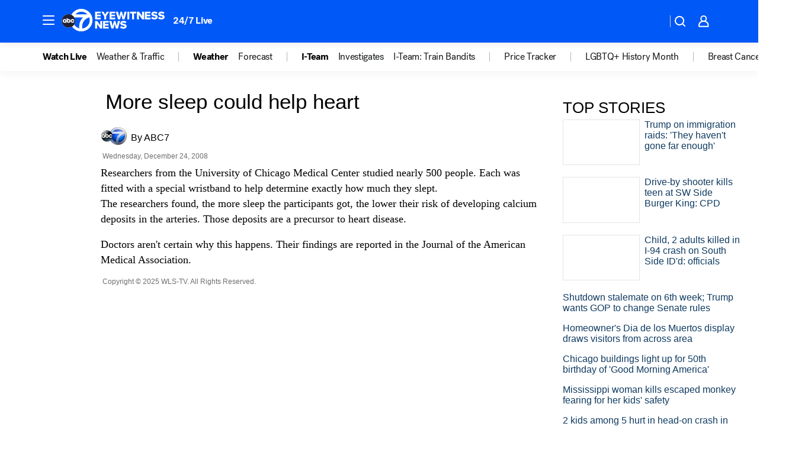

--- FILE ---
content_type: text/html; charset=utf-8
request_url: https://abc7chicago.com/archive/6572219/
body_size: 39821
content:

        <!DOCTYPE html>
        <html lang="en" lang="en">
            <head>
                <!-- ABCOTV | 30c315744a0d | 6280 | 664fe8ae7b8b7b341f161449793b472e891ecb02 | abc7chicago.com | Mon, 03 Nov 2025 09:58:30 GMT -->
                <meta charSet="utf-8" />
                <meta name="viewport" content="initial-scale=1.0, maximum-scale=3.0, user-scalable=yes" />
                <meta http-equiv="x-ua-compatible" content="IE=edge,chrome=1" />
                <meta property="og:locale" content="en_US" />
                <link href="https://cdn.abcotvs.net/abcotv" rel="preconnect" crossorigin />
                
                <link data-react-helmet="true" rel="manifest" href="/manifest.json"/><link data-react-helmet="true" rel="alternate" href="//abc7chicago.com/feed/" title="ABC7 Chicago RSS" type="application/rss+xml"/><link data-react-helmet="true" rel="canonical" href="https://abc7chicago.com/archive/6572219/"/><link data-react-helmet="true" href="//assets-cdn.abcotvs.net/abcotv/664fe8ae7b8b-release-10-29-2025.26/client/abcotv/css/fusion-f3b08851.css" rel="stylesheet"/><link data-react-helmet="true" href="//assets-cdn.abcotvs.net/abcotv/664fe8ae7b8b-release-10-29-2025.26/client/abcotv/css/7987-3f6c1b98.css" rel="stylesheet"/><link data-react-helmet="true" href="//assets-cdn.abcotvs.net/abcotv/664fe8ae7b8b-release-10-29-2025.26/client/abcotv/css/abcotv-fecb128a.css" rel="stylesheet"/><link data-react-helmet="true" href="//assets-cdn.abcotvs.net/abcotv/664fe8ae7b8b-release-10-29-2025.26/client/abcotv/css/7283-29a9f650.css" rel="stylesheet"/><link data-react-helmet="true" href="//assets-cdn.abcotvs.net/abcotv/664fe8ae7b8b-release-10-29-2025.26/client/abcotv/css/265-38d87aad.css" rel="stylesheet"/><link data-react-helmet="true" href="//assets-cdn.abcotvs.net/abcotv/664fe8ae7b8b-release-10-29-2025.26/client/abcotv/css/archive-8600ed65.css" rel="stylesheet"/>
                <script>
                    window.__dataLayer = {"helpersEnabled":true,"page":{},"pzn":{},"site":{"device":"desktop","portal":"news"},"visitor":{}},
                        consentToken = window.localStorage.getItem('consentToken');

                    if (consentToken) {
                        console.log('consentToken', JSON.parse(consentToken))
                        window.__dataLayer.visitor = { consent : JSON.parse(consentToken) }; 
                    }
                </script>
                <script src="https://dcf.espn.com/TWDC-DTCI/prod/Bootstrap.js"></script>
                <link rel="preload" as="font" href="https://s.abcnews.com/assets/dtci/fonts/post-grotesk/PostGrotesk-Book.woff2" crossorigin>
<link rel="preload" as="font" href="https://s.abcnews.com/assets/dtci/fonts/post-grotesk/PostGrotesk-Bold.woff2" crossorigin>
<link rel="preload" as="font" href="https://s.abcnews.com/assets/dtci/fonts/post-grotesk/PostGrotesk-Medium.woff2" crossorigin>
                <script src="//assets-cdn.abcotvs.net/abcotv/664fe8ae7b8b-release-10-29-2025.26/client/abcotv/runtime-ab334271.js" defer></script><script src="//assets-cdn.abcotvs.net/abcotv/664fe8ae7b8b-release-10-29-2025.26/client/abcotv/7987-a71619e8.js" defer></script><script src="//assets-cdn.abcotvs.net/abcotv/664fe8ae7b8b-release-10-29-2025.26/client/abcotv/507-c7ed365d.js" defer></script><script src="//assets-cdn.abcotvs.net/abcotv/664fe8ae7b8b-release-10-29-2025.26/client/abcotv/7299-6803b4f5.js" defer></script><script src="//assets-cdn.abcotvs.net/abcotv/664fe8ae7b8b-release-10-29-2025.26/client/abcotv/2561-2bebf93f.js" defer></script><script src="//assets-cdn.abcotvs.net/abcotv/664fe8ae7b8b-release-10-29-2025.26/client/abcotv/3167-c87049a5.js" defer></script><script src="//assets-cdn.abcotvs.net/abcotv/664fe8ae7b8b-release-10-29-2025.26/client/abcotv/7941-9801ff90.js" defer></script><script src="//assets-cdn.abcotvs.net/abcotv/664fe8ae7b8b-release-10-29-2025.26/client/abcotv/7283-f183b0f8.js" defer></script>
                <link rel="prefetch" href="//assets-cdn.abcotvs.net/abcotv/664fe8ae7b8b-release-10-29-2025.26/client/abcotv/_manifest.js" as="script" /><link rel="prefetch" href="//assets-cdn.abcotvs.net/abcotv/664fe8ae7b8b-release-10-29-2025.26/client/abcotv/abcotv-216a4e55.js" as="script" />
<link rel="prefetch" href="//assets-cdn.abcotvs.net/abcotv/664fe8ae7b8b-release-10-29-2025.26/client/abcotv/archive-f0ec9b2e.js" as="script" />
                <title data-react-helmet="true">More sleep could help heart | ABC7 Chicago | abc7chicago.com - ABC7 Chicago</title>
                <meta data-react-helmet="true" name="description" content=""/><meta data-react-helmet="true" property="fb:app_id" content="381722608635006"/><meta data-react-helmet="true" property="fb:pages" content="165583971161"/><meta data-react-helmet="true" property="og:site_name" content="ABC7 Chicago"/><meta data-react-helmet="true" property="og:url" content/><meta data-react-helmet="true" property="og:title" content="More sleep could help heart | ABC7 Chicago | abc7chicago.com"/><meta data-react-helmet="true" property="og:description" content=""/><meta data-react-helmet="true" property="og:image" content/><meta data-react-helmet="true" property="og:type" content="website"/><meta data-react-helmet="true" name="twitter:site" content="@abc7chicago"/><meta data-react-helmet="true" name="twitter:creator" content="@abc7chicago"/><meta data-react-helmet="true" name="twitter:url" content/><meta data-react-helmet="true" name="twitter:title" content="More sleep could help heart | ABC7 Chicago | abc7chicago.com"/><meta data-react-helmet="true" name="twitter:description" content=""/><meta data-react-helmet="true" name="twitter:card" content/><meta data-react-helmet="true" name="twitter:image" content/><meta data-react-helmet="true" name="twitter:app:name:iphone" content="wls"/><meta data-react-helmet="true" name="twitter:app:id:iphone" content="402259941"/><meta data-react-helmet="true" name="twitter:app:name:googleplay" content="wls"/><meta data-react-helmet="true" name="twitter:app:id:googleplay" content="com.abclocal.wls.news"/><meta data-react-helmet="true" name="title" content="More sleep could help heart | ABC7 Chicago | abc7chicago.com"/><meta data-react-helmet="true" name="medium" content="website"/>
                <script data-react-helmet="true" src="https://scripts.webcontentassessor.com/scripts/9ea8e122d232d7fe0315fb6192a1844ed2d5312b670e73d4ef62d7da31afd809"></script>
                
                <script data-rum-type="legacy" data-rum-pct="100">(() => {function gc(n){n=document.cookie.match("(^|;) ?"+n+"=([^;]*)(;|$)");return n?n[2]:null}function sc(n){document.cookie=n}function smpl(n){n/=100;return!!n&&Math.random()<=n}var _nr=!1,_nrCookie=gc("_nr");null!==_nrCookie?"1"===_nrCookie&&(_nr=!0):smpl(100)?(_nr=!0,sc("_nr=1; path=/")):(_nr=!1,sc("_nr=0; path=/"));_nr && (() => {;window.NREUM||(NREUM={});NREUM.init={distributed_tracing:{enabled:true},privacy:{cookies_enabled:true},ajax:{deny_list:["bam.nr-data.net"]}};;NREUM.info = {"beacon":"bam.nr-data.net","errorBeacon":"bam.nr-data.net","sa":1,"licenseKey":"5985ced6ff","applicationID":"367459870"};__nr_require=function(t,e,n){function r(n){if(!e[n]){var o=e[n]={exports:{}};t[n][0].call(o.exports,function(e){var o=t[n][1][e];return r(o||e)},o,o.exports)}return e[n].exports}if("function"==typeof __nr_require)return __nr_require;for(var o=0;o<n.length;o++)r(n[o]);return r}({1:[function(t,e,n){function r(t){try{s.console&&console.log(t)}catch(e){}}var o,i=t("ee"),a=t(31),s={};try{o=localStorage.getItem("__nr_flags").split(","),console&&"function"==typeof console.log&&(s.console=!0,o.indexOf("dev")!==-1&&(s.dev=!0),o.indexOf("nr_dev")!==-1&&(s.nrDev=!0))}catch(c){}s.nrDev&&i.on("internal-error",function(t){r(t.stack)}),s.dev&&i.on("fn-err",function(t,e,n){r(n.stack)}),s.dev&&(r("NR AGENT IN DEVELOPMENT MODE"),r("flags: "+a(s,function(t,e){return t}).join(", ")))},{}],2:[function(t,e,n){function r(t,e,n,r,s){try{l?l-=1:o(s||new UncaughtException(t,e,n),!0)}catch(f){try{i("ierr",[f,c.now(),!0])}catch(d){}}return"function"==typeof u&&u.apply(this,a(arguments))}function UncaughtException(t,e,n){this.message=t||"Uncaught error with no additional information",this.sourceURL=e,this.line=n}function o(t,e){var n=e?null:c.now();i("err",[t,n])}var i=t("handle"),a=t(32),s=t("ee"),c=t("loader"),f=t("gos"),u=window.onerror,d=!1,p="nr@seenError";if(!c.disabled){var l=0;c.features.err=!0,t(1),window.onerror=r;try{throw new Error}catch(h){"stack"in h&&(t(14),t(13),"addEventListener"in window&&t(7),c.xhrWrappable&&t(15),d=!0)}s.on("fn-start",function(t,e,n){d&&(l+=1)}),s.on("fn-err",function(t,e,n){d&&!n[p]&&(f(n,p,function(){return!0}),this.thrown=!0,o(n))}),s.on("fn-end",function(){d&&!this.thrown&&l>0&&(l-=1)}),s.on("internal-error",function(t){i("ierr",[t,c.now(),!0])})}},{}],3:[function(t,e,n){var r=t("loader");r.disabled||(r.features.ins=!0)},{}],4:[function(t,e,n){function r(){U++,L=g.hash,this[u]=y.now()}function o(){U--,g.hash!==L&&i(0,!0);var t=y.now();this[h]=~~this[h]+t-this[u],this[d]=t}function i(t,e){E.emit("newURL",[""+g,e])}function a(t,e){t.on(e,function(){this[e]=y.now()})}var s="-start",c="-end",f="-body",u="fn"+s,d="fn"+c,p="cb"+s,l="cb"+c,h="jsTime",m="fetch",v="addEventListener",w=window,g=w.location,y=t("loader");if(w[v]&&y.xhrWrappable&&!y.disabled){var x=t(11),b=t(12),E=t(9),R=t(7),O=t(14),T=t(8),S=t(15),P=t(10),M=t("ee"),C=M.get("tracer"),N=t(23);t(17),y.features.spa=!0;var L,U=0;M.on(u,r),b.on(p,r),P.on(p,r),M.on(d,o),b.on(l,o),P.on(l,o),M.buffer([u,d,"xhr-resolved"]),R.buffer([u]),O.buffer(["setTimeout"+c,"clearTimeout"+s,u]),S.buffer([u,"new-xhr","send-xhr"+s]),T.buffer([m+s,m+"-done",m+f+s,m+f+c]),E.buffer(["newURL"]),x.buffer([u]),b.buffer(["propagate",p,l,"executor-err","resolve"+s]),C.buffer([u,"no-"+u]),P.buffer(["new-jsonp","cb-start","jsonp-error","jsonp-end"]),a(T,m+s),a(T,m+"-done"),a(P,"new-jsonp"),a(P,"jsonp-end"),a(P,"cb-start"),E.on("pushState-end",i),E.on("replaceState-end",i),w[v]("hashchange",i,N(!0)),w[v]("load",i,N(!0)),w[v]("popstate",function(){i(0,U>1)},N(!0))}},{}],5:[function(t,e,n){function r(){var t=new PerformanceObserver(function(t,e){var n=t.getEntries();s(v,[n])});try{t.observe({entryTypes:["resource"]})}catch(e){}}function o(t){if(s(v,[window.performance.getEntriesByType(w)]),window.performance["c"+p])try{window.performance[h](m,o,!1)}catch(t){}else try{window.performance[h]("webkit"+m,o,!1)}catch(t){}}function i(t){}if(window.performance&&window.performance.timing&&window.performance.getEntriesByType){var a=t("ee"),s=t("handle"),c=t(14),f=t(13),u=t(6),d=t(23),p="learResourceTimings",l="addEventListener",h="removeEventListener",m="resourcetimingbufferfull",v="bstResource",w="resource",g="-start",y="-end",x="fn"+g,b="fn"+y,E="bstTimer",R="pushState",O=t("loader");if(!O.disabled){O.features.stn=!0,t(9),"addEventListener"in window&&t(7);var T=NREUM.o.EV;a.on(x,function(t,e){var n=t[0];n instanceof T&&(this.bstStart=O.now())}),a.on(b,function(t,e){var n=t[0];n instanceof T&&s("bst",[n,e,this.bstStart,O.now()])}),c.on(x,function(t,e,n){this.bstStart=O.now(),this.bstType=n}),c.on(b,function(t,e){s(E,[e,this.bstStart,O.now(),this.bstType])}),f.on(x,function(){this.bstStart=O.now()}),f.on(b,function(t,e){s(E,[e,this.bstStart,O.now(),"requestAnimationFrame"])}),a.on(R+g,function(t){this.time=O.now(),this.startPath=location.pathname+location.hash}),a.on(R+y,function(t){s("bstHist",[location.pathname+location.hash,this.startPath,this.time])}),u()?(s(v,[window.performance.getEntriesByType("resource")]),r()):l in window.performance&&(window.performance["c"+p]?window.performance[l](m,o,d(!1)):window.performance[l]("webkit"+m,o,d(!1))),document[l]("scroll",i,d(!1)),document[l]("keypress",i,d(!1)),document[l]("click",i,d(!1))}}},{}],6:[function(t,e,n){e.exports=function(){return"PerformanceObserver"in window&&"function"==typeof window.PerformanceObserver}},{}],7:[function(t,e,n){function r(t){for(var e=t;e&&!e.hasOwnProperty(u);)e=Object.getPrototypeOf(e);e&&o(e)}function o(t){s.inPlace(t,[u,d],"-",i)}function i(t,e){return t[1]}var a=t("ee").get("events"),s=t("wrap-function")(a,!0),c=t("gos"),f=XMLHttpRequest,u="addEventListener",d="removeEventListener";e.exports=a,"getPrototypeOf"in Object?(r(document),r(window),r(f.prototype)):f.prototype.hasOwnProperty(u)&&(o(window),o(f.prototype)),a.on(u+"-start",function(t,e){var n=t[1];if(null!==n&&("function"==typeof n||"object"==typeof n)){var r=c(n,"nr@wrapped",function(){function t(){if("function"==typeof n.handleEvent)return n.handleEvent.apply(n,arguments)}var e={object:t,"function":n}[typeof n];return e?s(e,"fn-",null,e.name||"anonymous"):n});this.wrapped=t[1]=r}}),a.on(d+"-start",function(t){t[1]=this.wrapped||t[1]})},{}],8:[function(t,e,n){function r(t,e,n){var r=t[e];"function"==typeof r&&(t[e]=function(){var t=i(arguments),e={};o.emit(n+"before-start",[t],e);var a;e[m]&&e[m].dt&&(a=e[m].dt);var s=r.apply(this,t);return o.emit(n+"start",[t,a],s),s.then(function(t){return o.emit(n+"end",[null,t],s),t},function(t){throw o.emit(n+"end",[t],s),t})})}var o=t("ee").get("fetch"),i=t(32),a=t(31);e.exports=o;var s=window,c="fetch-",f=c+"body-",u=["arrayBuffer","blob","json","text","formData"],d=s.Request,p=s.Response,l=s.fetch,h="prototype",m="nr@context";d&&p&&l&&(a(u,function(t,e){r(d[h],e,f),r(p[h],e,f)}),r(s,"fetch",c),o.on(c+"end",function(t,e){var n=this;if(e){var r=e.headers.get("content-length");null!==r&&(n.rxSize=r),o.emit(c+"done",[null,e],n)}else o.emit(c+"done",[t],n)}))},{}],9:[function(t,e,n){var r=t("ee").get("history"),o=t("wrap-function")(r);e.exports=r;var i=window.history&&window.history.constructor&&window.history.constructor.prototype,a=window.history;i&&i.pushState&&i.replaceState&&(a=i),o.inPlace(a,["pushState","replaceState"],"-")},{}],10:[function(t,e,n){function r(t){function e(){f.emit("jsonp-end",[],l),t.removeEventListener("load",e,c(!1)),t.removeEventListener("error",n,c(!1))}function n(){f.emit("jsonp-error",[],l),f.emit("jsonp-end",[],l),t.removeEventListener("load",e,c(!1)),t.removeEventListener("error",n,c(!1))}var r=t&&"string"==typeof t.nodeName&&"script"===t.nodeName.toLowerCase();if(r){var o="function"==typeof t.addEventListener;if(o){var a=i(t.src);if(a){var d=s(a),p="function"==typeof d.parent[d.key];if(p){var l={};u.inPlace(d.parent,[d.key],"cb-",l),t.addEventListener("load",e,c(!1)),t.addEventListener("error",n,c(!1)),f.emit("new-jsonp",[t.src],l)}}}}}function o(){return"addEventListener"in window}function i(t){var e=t.match(d);return e?e[1]:null}function a(t,e){var n=t.match(l),r=n[1],o=n[3];return o?a(o,e[r]):e[r]}function s(t){var e=t.match(p);return e&&e.length>=3?{key:e[2],parent:a(e[1],window)}:{key:t,parent:window}}var c=t(23),f=t("ee").get("jsonp"),u=t("wrap-function")(f);if(e.exports=f,o()){var d=/[?&](?:callback|cb)=([^&#]+)/,p=/(.*).([^.]+)/,l=/^(w+)(.|$)(.*)$/,h=["appendChild","insertBefore","replaceChild"];Node&&Node.prototype&&Node.prototype.appendChild?u.inPlace(Node.prototype,h,"dom-"):(u.inPlace(HTMLElement.prototype,h,"dom-"),u.inPlace(HTMLHeadElement.prototype,h,"dom-"),u.inPlace(HTMLBodyElement.prototype,h,"dom-")),f.on("dom-start",function(t){r(t[0])})}},{}],11:[function(t,e,n){var r=t("ee").get("mutation"),o=t("wrap-function")(r),i=NREUM.o.MO;e.exports=r,i&&(window.MutationObserver=function(t){return this instanceof i?new i(o(t,"fn-")):i.apply(this,arguments)},MutationObserver.prototype=i.prototype)},{}],12:[function(t,e,n){function r(t){var e=i.context(),n=s(t,"executor-",e,null,!1),r=new f(n);return i.context(r).getCtx=function(){return e},r}var o=t("wrap-function"),i=t("ee").get("promise"),a=t("ee").getOrSetContext,s=o(i),c=t(31),f=NREUM.o.PR;e.exports=i,f&&(window.Promise=r,["all","race"].forEach(function(t){var e=f[t];f[t]=function(n){function r(t){return function(){i.emit("propagate",[null,!o],a,!1,!1),o=o||!t}}var o=!1;c(n,function(e,n){Promise.resolve(n).then(r("all"===t),r(!1))});var a=e.apply(f,arguments),s=f.resolve(a);return s}}),["resolve","reject"].forEach(function(t){var e=f[t];f[t]=function(t){var n=e.apply(f,arguments);return t!==n&&i.emit("propagate",[t,!0],n,!1,!1),n}}),f.prototype["catch"]=function(t){return this.then(null,t)},f.prototype=Object.create(f.prototype,{constructor:{value:r}}),c(Object.getOwnPropertyNames(f),function(t,e){try{r[e]=f[e]}catch(n){}}),o.wrapInPlace(f.prototype,"then",function(t){return function(){var e=this,n=o.argsToArray.apply(this,arguments),r=a(e);r.promise=e,n[0]=s(n[0],"cb-",r,null,!1),n[1]=s(n[1],"cb-",r,null,!1);var c=t.apply(this,n);return r.nextPromise=c,i.emit("propagate",[e,!0],c,!1,!1),c}}),i.on("executor-start",function(t){t[0]=s(t[0],"resolve-",this,null,!1),t[1]=s(t[1],"resolve-",this,null,!1)}),i.on("executor-err",function(t,e,n){t[1](n)}),i.on("cb-end",function(t,e,n){i.emit("propagate",[n,!0],this.nextPromise,!1,!1)}),i.on("propagate",function(t,e,n){this.getCtx&&!e||(this.getCtx=function(){if(t instanceof Promise)var e=i.context(t);return e&&e.getCtx?e.getCtx():this})}),r.toString=function(){return""+f})},{}],13:[function(t,e,n){var r=t("ee").get("raf"),o=t("wrap-function")(r),i="equestAnimationFrame";e.exports=r,o.inPlace(window,["r"+i,"mozR"+i,"webkitR"+i,"msR"+i],"raf-"),r.on("raf-start",function(t){t[0]=o(t[0],"fn-")})},{}],14:[function(t,e,n){function r(t,e,n){t[0]=a(t[0],"fn-",null,n)}function o(t,e,n){this.method=n,this.timerDuration=isNaN(t[1])?0:+t[1],t[0]=a(t[0],"fn-",this,n)}var i=t("ee").get("timer"),a=t("wrap-function")(i),s="setTimeout",c="setInterval",f="clearTimeout",u="-start",d="-";e.exports=i,a.inPlace(window,[s,"setImmediate"],s+d),a.inPlace(window,[c],c+d),a.inPlace(window,[f,"clearImmediate"],f+d),i.on(c+u,r),i.on(s+u,o)},{}],15:[function(t,e,n){function r(t,e){d.inPlace(e,["onreadystatechange"],"fn-",s)}function o(){var t=this,e=u.context(t);t.readyState>3&&!e.resolved&&(e.resolved=!0,u.emit("xhr-resolved",[],t)),d.inPlace(t,y,"fn-",s)}function i(t){x.push(t),m&&(E?E.then(a):w?w(a):(R=-R,O.data=R))}function a(){for(var t=0;t<x.length;t++)r([],x[t]);x.length&&(x=[])}function s(t,e){return e}function c(t,e){for(var n in t)e[n]=t[n];return e}t(7);var f=t("ee"),u=f.get("xhr"),d=t("wrap-function")(u),p=t(23),l=NREUM.o,h=l.XHR,m=l.MO,v=l.PR,w=l.SI,g="readystatechange",y=["onload","onerror","onabort","onloadstart","onloadend","onprogress","ontimeout"],x=[];e.exports=u;var b=window.XMLHttpRequest=function(t){var e=new h(t);try{u.emit("new-xhr",[e],e),e.addEventListener(g,o,p(!1))}catch(n){try{u.emit("internal-error",[n])}catch(r){}}return e};if(c(h,b),b.prototype=h.prototype,d.inPlace(b.prototype,["open","send"],"-xhr-",s),u.on("send-xhr-start",function(t,e){r(t,e),i(e)}),u.on("open-xhr-start",r),m){var E=v&&v.resolve();if(!w&&!v){var R=1,O=document.createTextNode(R);new m(a).observe(O,{characterData:!0})}}else f.on("fn-end",function(t){t[0]&&t[0].type===g||a()})},{}],16:[function(t,e,n){function r(t){if(!s(t))return null;var e=window.NREUM;if(!e.loader_config)return null;var n=(e.loader_config.accountID||"").toString()||null,r=(e.loader_config.agentID||"").toString()||null,f=(e.loader_config.trustKey||"").toString()||null;if(!n||!r)return null;var h=l.generateSpanId(),m=l.generateTraceId(),v=Date.now(),w={spanId:h,traceId:m,timestamp:v};return(t.sameOrigin||c(t)&&p())&&(w.traceContextParentHeader=o(h,m),w.traceContextStateHeader=i(h,v,n,r,f)),(t.sameOrigin&&!u()||!t.sameOrigin&&c(t)&&d())&&(w.newrelicHeader=a(h,m,v,n,r,f)),w}function o(t,e){return"00-"+e+"-"+t+"-01"}function i(t,e,n,r,o){var i=0,a="",s=1,c="",f="";return o+"@nr="+i+"-"+s+"-"+n+"-"+r+"-"+t+"-"+a+"-"+c+"-"+f+"-"+e}function a(t,e,n,r,o,i){var a="btoa"in window&&"function"==typeof window.btoa;if(!a)return null;var s={v:[0,1],d:{ty:"Browser",ac:r,ap:o,id:t,tr:e,ti:n}};return i&&r!==i&&(s.d.tk=i),btoa(JSON.stringify(s))}function s(t){return f()&&c(t)}function c(t){var e=!1,n={};if("init"in NREUM&&"distributed_tracing"in NREUM.init&&(n=NREUM.init.distributed_tracing),t.sameOrigin)e=!0;else if(n.allowed_origins instanceof Array)for(var r=0;r<n.allowed_origins.length;r++){var o=h(n.allowed_origins[r]);if(t.hostname===o.hostname&&t.protocol===o.protocol&&t.port===o.port){e=!0;break}}return e}function f(){return"init"in NREUM&&"distributed_tracing"in NREUM.init&&!!NREUM.init.distributed_tracing.enabled}function u(){return"init"in NREUM&&"distributed_tracing"in NREUM.init&&!!NREUM.init.distributed_tracing.exclude_newrelic_header}function d(){return"init"in NREUM&&"distributed_tracing"in NREUM.init&&NREUM.init.distributed_tracing.cors_use_newrelic_header!==!1}function p(){return"init"in NREUM&&"distributed_tracing"in NREUM.init&&!!NREUM.init.distributed_tracing.cors_use_tracecontext_headers}var l=t(28),h=t(18);e.exports={generateTracePayload:r,shouldGenerateTrace:s}},{}],17:[function(t,e,n){function r(t){var e=this.params,n=this.metrics;if(!this.ended){this.ended=!0;for(var r=0;r<p;r++)t.removeEventListener(d[r],this.listener,!1);return e.protocol&&"data"===e.protocol?void g("Ajax/DataUrl/Excluded"):void(e.aborted||(n.duration=a.now()-this.startTime,this.loadCaptureCalled||4!==t.readyState?null==e.status&&(e.status=0):i(this,t),n.cbTime=this.cbTime,s("xhr",[e,n,this.startTime,this.endTime,"xhr"],this)))}}function o(t,e){var n=c(e),r=t.params;r.hostname=n.hostname,r.port=n.port,r.protocol=n.protocol,r.host=n.hostname+":"+n.port,r.pathname=n.pathname,t.parsedOrigin=n,t.sameOrigin=n.sameOrigin}function i(t,e){t.params.status=e.status;var n=v(e,t.lastSize);if(n&&(t.metrics.rxSize=n),t.sameOrigin){var r=e.getResponseHeader("X-NewRelic-App-Data");r&&(t.params.cat=r.split(", ").pop())}t.loadCaptureCalled=!0}var a=t("loader");if(a.xhrWrappable&&!a.disabled){var s=t("handle"),c=t(18),f=t(16).generateTracePayload,u=t("ee"),d=["load","error","abort","timeout"],p=d.length,l=t("id"),h=t(24),m=t(22),v=t(19),w=t(23),g=t(25).recordSupportability,y=NREUM.o.REQ,x=window.XMLHttpRequest;a.features.xhr=!0,t(15),t(8),u.on("new-xhr",function(t){var e=this;e.totalCbs=0,e.called=0,e.cbTime=0,e.end=r,e.ended=!1,e.xhrGuids={},e.lastSize=null,e.loadCaptureCalled=!1,e.params=this.params||{},e.metrics=this.metrics||{},t.addEventListener("load",function(n){i(e,t)},w(!1)),h&&(h>34||h<10)||t.addEventListener("progress",function(t){e.lastSize=t.loaded},w(!1))}),u.on("open-xhr-start",function(t){this.params={method:t[0]},o(this,t[1]),this.metrics={}}),u.on("open-xhr-end",function(t,e){"loader_config"in NREUM&&"xpid"in NREUM.loader_config&&this.sameOrigin&&e.setRequestHeader("X-NewRelic-ID",NREUM.loader_config.xpid);var n=f(this.parsedOrigin);if(n){var r=!1;n.newrelicHeader&&(e.setRequestHeader("newrelic",n.newrelicHeader),r=!0),n.traceContextParentHeader&&(e.setRequestHeader("traceparent",n.traceContextParentHeader),n.traceContextStateHeader&&e.setRequestHeader("tracestate",n.traceContextStateHeader),r=!0),r&&(this.dt=n)}}),u.on("send-xhr-start",function(t,e){var n=this.metrics,r=t[0],o=this;if(n&&r){var i=m(r);i&&(n.txSize=i)}this.startTime=a.now(),this.listener=function(t){try{"abort"!==t.type||o.loadCaptureCalled||(o.params.aborted=!0),("load"!==t.type||o.called===o.totalCbs&&(o.onloadCalled||"function"!=typeof e.onload))&&o.end(e)}catch(n){try{u.emit("internal-error",[n])}catch(r){}}};for(var s=0;s<p;s++)e.addEventListener(d[s],this.listener,w(!1))}),u.on("xhr-cb-time",function(t,e,n){this.cbTime+=t,e?this.onloadCalled=!0:this.called+=1,this.called!==this.totalCbs||!this.onloadCalled&&"function"==typeof n.onload||this.end(n)}),u.on("xhr-load-added",function(t,e){var n=""+l(t)+!!e;this.xhrGuids&&!this.xhrGuids[n]&&(this.xhrGuids[n]=!0,this.totalCbs+=1)}),u.on("xhr-load-removed",function(t,e){var n=""+l(t)+!!e;this.xhrGuids&&this.xhrGuids[n]&&(delete this.xhrGuids[n],this.totalCbs-=1)}),u.on("xhr-resolved",function(){this.endTime=a.now()}),u.on("addEventListener-end",function(t,e){e instanceof x&&"load"===t[0]&&u.emit("xhr-load-added",[t[1],t[2]],e)}),u.on("removeEventListener-end",function(t,e){e instanceof x&&"load"===t[0]&&u.emit("xhr-load-removed",[t[1],t[2]],e)}),u.on("fn-start",function(t,e,n){e instanceof x&&("onload"===n&&(this.onload=!0),("load"===(t[0]&&t[0].type)||this.onload)&&(this.xhrCbStart=a.now()))}),u.on("fn-end",function(t,e){this.xhrCbStart&&u.emit("xhr-cb-time",[a.now()-this.xhrCbStart,this.onload,e],e)}),u.on("fetch-before-start",function(t){function e(t,e){var n=!1;return e.newrelicHeader&&(t.set("newrelic",e.newrelicHeader),n=!0),e.traceContextParentHeader&&(t.set("traceparent",e.traceContextParentHeader),e.traceContextStateHeader&&t.set("tracestate",e.traceContextStateHeader),n=!0),n}var n,r=t[1]||{};"string"==typeof t[0]?n=t[0]:t[0]&&t[0].url?n=t[0].url:window.URL&&t[0]&&t[0]instanceof URL&&(n=t[0].href),n&&(this.parsedOrigin=c(n),this.sameOrigin=this.parsedOrigin.sameOrigin);var o=f(this.parsedOrigin);if(o&&(o.newrelicHeader||o.traceContextParentHeader))if("string"==typeof t[0]||window.URL&&t[0]&&t[0]instanceof URL){var i={};for(var a in r)i[a]=r[a];i.headers=new Headers(r.headers||{}),e(i.headers,o)&&(this.dt=o),t.length>1?t[1]=i:t.push(i)}else t[0]&&t[0].headers&&e(t[0].headers,o)&&(this.dt=o)}),u.on("fetch-start",function(t,e){this.params={},this.metrics={},this.startTime=a.now(),this.dt=e,t.length>=1&&(this.target=t[0]),t.length>=2&&(this.opts=t[1]);var n,r=this.opts||{},i=this.target;if("string"==typeof i?n=i:"object"==typeof i&&i instanceof y?n=i.url:window.URL&&"object"==typeof i&&i instanceof URL&&(n=i.href),o(this,n),"data"!==this.params.protocol){var s=(""+(i&&i instanceof y&&i.method||r.method||"GET")).toUpperCase();this.params.method=s,this.txSize=m(r.body)||0}}),u.on("fetch-done",function(t,e){if(this.endTime=a.now(),this.params||(this.params={}),"data"===this.params.protocol)return void g("Ajax/DataUrl/Excluded");this.params.status=e?e.status:0;var n;"string"==typeof this.rxSize&&this.rxSize.length>0&&(n=+this.rxSize);var r={txSize:this.txSize,rxSize:n,duration:a.now()-this.startTime};s("xhr",[this.params,r,this.startTime,this.endTime,"fetch"],this)})}},{}],18:[function(t,e,n){var r={};e.exports=function(t){if(t in r)return r[t];if(0===(t||"").indexOf("data:"))return{protocol:"data"};var e=document.createElement("a"),n=window.location,o={};e.href=t,o.port=e.port;var i=e.href.split("://");!o.port&&i[1]&&(o.port=i[1].split("/")[0].split("@").pop().split(":")[1]),o.port&&"0"!==o.port||(o.port="https"===i[0]?"443":"80"),o.hostname=e.hostname||n.hostname,o.pathname=e.pathname,o.protocol=i[0],"/"!==o.pathname.charAt(0)&&(o.pathname="/"+o.pathname);var a=!e.protocol||":"===e.protocol||e.protocol===n.protocol,s=e.hostname===document.domain&&e.port===n.port;return o.sameOrigin=a&&(!e.hostname||s),"/"===o.pathname&&(r[t]=o),o}},{}],19:[function(t,e,n){function r(t,e){var n=t.responseType;return"json"===n&&null!==e?e:"arraybuffer"===n||"blob"===n||"json"===n?o(t.response):"text"===n||""===n||void 0===n?o(t.responseText):void 0}var o=t(22);e.exports=r},{}],20:[function(t,e,n){function r(){}function o(t,e,n,r){return function(){return u.recordSupportability("API/"+e+"/called"),i(t+e,[f.now()].concat(s(arguments)),n?null:this,r),n?void 0:this}}var i=t("handle"),a=t(31),s=t(32),c=t("ee").get("tracer"),f=t("loader"),u=t(25),d=NREUM;"undefined"==typeof window.newrelic&&(newrelic=d);var p=["setPageViewName","setCustomAttribute","setErrorHandler","finished","addToTrace","inlineHit","addRelease"],l="api-",h=l+"ixn-";a(p,function(t,e){d[e]=o(l,e,!0,"api")}),d.addPageAction=o(l,"addPageAction",!0),d.setCurrentRouteName=o(l,"routeName",!0),e.exports=newrelic,d.interaction=function(){return(new r).get()};var m=r.prototype={createTracer:function(t,e){var n={},r=this,o="function"==typeof e;return i(h+"tracer",[f.now(),t,n],r),function(){if(c.emit((o?"":"no-")+"fn-start",[f.now(),r,o],n),o)try{return e.apply(this,arguments)}catch(t){throw c.emit("fn-err",[arguments,this,t],n),t}finally{c.emit("fn-end",[f.now()],n)}}}};a("actionText,setName,setAttribute,save,ignore,onEnd,getContext,end,get".split(","),function(t,e){m[e]=o(h,e)}),newrelic.noticeError=function(t,e){"string"==typeof t&&(t=new Error(t)),u.recordSupportability("API/noticeError/called"),i("err",[t,f.now(),!1,e])}},{}],21:[function(t,e,n){function r(t){if(NREUM.init){for(var e=NREUM.init,n=t.split("."),r=0;r<n.length-1;r++)if(e=e[n[r]],"object"!=typeof e)return;return e=e[n[n.length-1]]}}e.exports={getConfiguration:r}},{}],22:[function(t,e,n){e.exports=function(t){if("string"==typeof t&&t.length)return t.length;if("object"==typeof t){if("undefined"!=typeof ArrayBuffer&&t instanceof ArrayBuffer&&t.byteLength)return t.byteLength;if("undefined"!=typeof Blob&&t instanceof Blob&&t.size)return t.size;if(!("undefined"!=typeof FormData&&t instanceof FormData))try{return JSON.stringify(t).length}catch(e){return}}}},{}],23:[function(t,e,n){var r=!1;try{var o=Object.defineProperty({},"passive",{get:function(){r=!0}});window.addEventListener("testPassive",null,o),window.removeEventListener("testPassive",null,o)}catch(i){}e.exports=function(t){return r?{passive:!0,capture:!!t}:!!t}},{}],24:[function(t,e,n){var r=0,o=navigator.userAgent.match(/Firefox[/s](d+.d+)/);o&&(r=+o[1]),e.exports=r},{}],25:[function(t,e,n){function r(t,e){var n=[a,t,{name:t},e];return i("storeMetric",n,null,"api"),n}function o(t,e){var n=[s,t,{name:t},e];return i("storeEventMetrics",n,null,"api"),n}var i=t("handle"),a="sm",s="cm";e.exports={constants:{SUPPORTABILITY_METRIC:a,CUSTOM_METRIC:s},recordSupportability:r,recordCustom:o}},{}],26:[function(t,e,n){function r(){return s.exists&&performance.now?Math.round(performance.now()):(i=Math.max((new Date).getTime(),i))-a}function o(){return i}var i=(new Date).getTime(),a=i,s=t(33);e.exports=r,e.exports.offset=a,e.exports.getLastTimestamp=o},{}],27:[function(t,e,n){function r(t,e){var n=t.getEntries();n.forEach(function(t){"first-paint"===t.name?l("timing",["fp",Math.floor(t.startTime)]):"first-contentful-paint"===t.name&&l("timing",["fcp",Math.floor(t.startTime)])})}function o(t,e){var n=t.getEntries();if(n.length>0){var r=n[n.length-1];if(f&&f<r.startTime)return;var o=[r],i=a({});i&&o.push(i),l("lcp",o)}}function i(t){t.getEntries().forEach(function(t){t.hadRecentInput||l("cls",[t])})}function a(t){var e=navigator.connection||navigator.mozConnection||navigator.webkitConnection;if(e)return e.type&&(t["net-type"]=e.type),e.effectiveType&&(t["net-etype"]=e.effectiveType),e.rtt&&(t["net-rtt"]=e.rtt),e.downlink&&(t["net-dlink"]=e.downlink),t}function s(t){if(t instanceof w&&!y){var e=Math.round(t.timeStamp),n={type:t.type};a(n),e<=h.now()?n.fid=h.now()-e:e>h.offset&&e<=Date.now()?(e-=h.offset,n.fid=h.now()-e):e=h.now(),y=!0,l("timing",["fi",e,n])}}function c(t){"hidden"===t&&(f=h.now(),l("pageHide",[f]))}if(!("init"in NREUM&&"page_view_timing"in NREUM.init&&"enabled"in NREUM.init.page_view_timing&&NREUM.init.page_view_timing.enabled===!1)){var f,u,d,p,l=t("handle"),h=t("loader"),m=t(30),v=t(23),w=NREUM.o.EV;if("PerformanceObserver"in window&&"function"==typeof window.PerformanceObserver){u=new PerformanceObserver(r);try{u.observe({entryTypes:["paint"]})}catch(g){}d=new PerformanceObserver(o);try{d.observe({entryTypes:["largest-contentful-paint"]})}catch(g){}p=new PerformanceObserver(i);try{p.observe({type:"layout-shift",buffered:!0})}catch(g){}}if("addEventListener"in document){var y=!1,x=["click","keydown","mousedown","pointerdown","touchstart"];x.forEach(function(t){document.addEventListener(t,s,v(!1))})}m(c)}},{}],28:[function(t,e,n){function r(){function t(){return e?15&e[n++]:16*Math.random()|0}var e=null,n=0,r=window.crypto||window.msCrypto;r&&r.getRandomValues&&(e=r.getRandomValues(new Uint8Array(31)));for(var o,i="xxxxxxxx-xxxx-4xxx-yxxx-xxxxxxxxxxxx",a="",s=0;s<i.length;s++)o=i[s],"x"===o?a+=t().toString(16):"y"===o?(o=3&t()|8,a+=o.toString(16)):a+=o;return a}function o(){return a(16)}function i(){return a(32)}function a(t){function e(){return n?15&n[r++]:16*Math.random()|0}var n=null,r=0,o=window.crypto||window.msCrypto;o&&o.getRandomValues&&Uint8Array&&(n=o.getRandomValues(new Uint8Array(t)));for(var i=[],a=0;a<t;a++)i.push(e().toString(16));return i.join("")}e.exports={generateUuid:r,generateSpanId:o,generateTraceId:i}},{}],29:[function(t,e,n){function r(t,e){if(!o)return!1;if(t!==o)return!1;if(!e)return!0;if(!i)return!1;for(var n=i.split("."),r=e.split("."),a=0;a<r.length;a++)if(r[a]!==n[a])return!1;return!0}var o=null,i=null,a=/Version\/(\S+)\s+Safari/;if(navigator.userAgent){var s=navigator.userAgent,c=s.match(a);c&&s.indexOf("Chrome")===-1&&s.indexOf("Chromium")===-1&&(o="Safari",i=c[1])}e.exports={agent:o,version:i,match:r}},{}],30:[function(t,e,n){function r(t){function e(){t(s&&document[s]?document[s]:document[i]?"hidden":"visible")}"addEventListener"in document&&a&&document.addEventListener(a,e,o(!1))}var o=t(23);e.exports=r;var i,a,s;"undefined"!=typeof document.hidden?(i="hidden",a="visibilitychange",s="visibilityState"):"undefined"!=typeof document.msHidden?(i="msHidden",a="msvisibilitychange"):"undefined"!=typeof document.webkitHidden&&(i="webkitHidden",a="webkitvisibilitychange",s="webkitVisibilityState")},{}],31:[function(t,e,n){function r(t,e){var n=[],r="",i=0;for(r in t)o.call(t,r)&&(n[i]=e(r,t[r]),i+=1);return n}var o=Object.prototype.hasOwnProperty;e.exports=r},{}],32:[function(t,e,n){function r(t,e,n){e||(e=0),"undefined"==typeof n&&(n=t?t.length:0);for(var r=-1,o=n-e||0,i=Array(o<0?0:o);++r<o;)i[r]=t[e+r];return i}e.exports=r},{}],33:[function(t,e,n){e.exports={exists:"undefined"!=typeof window.performance&&window.performance.timing&&"undefined"!=typeof window.performance.timing.navigationStart}},{}],ee:[function(t,e,n){function r(){}function o(t){function e(t){return t&&t instanceof r?t:t?f(t,c,a):a()}function n(n,r,o,i,a){if(a!==!1&&(a=!0),!l.aborted||i){t&&a&&t(n,r,o);for(var s=e(o),c=m(n),f=c.length,u=0;u<f;u++)c[u].apply(s,r);var p=d[y[n]];return p&&p.push([x,n,r,s]),s}}function i(t,e){g[t]=m(t).concat(e)}function h(t,e){var n=g[t];if(n)for(var r=0;r<n.length;r++)n[r]===e&&n.splice(r,1)}function m(t){return g[t]||[]}function v(t){return p[t]=p[t]||o(n)}function w(t,e){l.aborted||u(t,function(t,n){e=e||"feature",y[n]=e,e in d||(d[e]=[])})}var g={},y={},x={on:i,addEventListener:i,removeEventListener:h,emit:n,get:v,listeners:m,context:e,buffer:w,abort:s,aborted:!1};return x}function i(t){return f(t,c,a)}function a(){return new r}function s(){(d.api||d.feature)&&(l.aborted=!0,d=l.backlog={})}var c="nr@context",f=t("gos"),u=t(31),d={},p={},l=e.exports=o();e.exports.getOrSetContext=i,l.backlog=d},{}],gos:[function(t,e,n){function r(t,e,n){if(o.call(t,e))return t[e];var r=n();if(Object.defineProperty&&Object.keys)try{return Object.defineProperty(t,e,{value:r,writable:!0,enumerable:!1}),r}catch(i){}return t[e]=r,r}var o=Object.prototype.hasOwnProperty;e.exports=r},{}],handle:[function(t,e,n){function r(t,e,n,r){o.buffer([t],r),o.emit(t,e,n)}var o=t("ee").get("handle");e.exports=r,r.ee=o},{}],id:[function(t,e,n){function r(t){var e=typeof t;return!t||"object"!==e&&"function"!==e?-1:t===window?0:a(t,i,function(){return o++})}var o=1,i="nr@id",a=t("gos");e.exports=r},{}],loader:[function(t,e,n){function r(){if(!T++){var t=O.info=NREUM.info,e=m.getElementsByTagName("script")[0];if(setTimeout(f.abort,3e4),!(t&&t.licenseKey&&t.applicationID&&e))return f.abort();c(E,function(e,n){t[e]||(t[e]=n)});var n=a();s("mark",["onload",n+O.offset],null,"api"),s("timing",["load",n]);var r=m.createElement("script");0===t.agent.indexOf("http://")||0===t.agent.indexOf("https://")?r.src=t.agent:r.src=l+"://"+t.agent,e.parentNode.insertBefore(r,e)}}function o(){"complete"===m.readyState&&i()}function i(){s("mark",["domContent",a()+O.offset],null,"api")}var a=t(26),s=t("handle"),c=t(31),f=t("ee"),u=t(29),d=t(21),p=t(23),l=d.getConfiguration("ssl")===!1?"http":"https",h=window,m=h.document,v="addEventListener",w="attachEvent",g=h.XMLHttpRequest,y=g&&g.prototype,x=!1;NREUM.o={ST:setTimeout,SI:h.setImmediate,CT:clearTimeout,XHR:g,REQ:h.Request,EV:h.Event,PR:h.Promise,MO:h.MutationObserver};var b=""+location,E={beacon:"bam.nr-data.net",errorBeacon:"bam.nr-data.net",agent:"js-agent.newrelic.com/nr-spa-1216.min.js"},R=g&&y&&y[v]&&!/CriOS/.test(navigator.userAgent),O=e.exports={offset:a.getLastTimestamp(),now:a,origin:b,features:{},xhrWrappable:R,userAgent:u,disabled:x};if(!x){t(20),t(27),m[v]?(m[v]("DOMContentLoaded",i,p(!1)),h[v]("load",r,p(!1))):(m[w]("onreadystatechange",o),h[w]("onload",r)),s("mark",["firstbyte",a.getLastTimestamp()],null,"api");var T=0}},{}],"wrap-function":[function(t,e,n){function r(t,e){function n(e,n,r,c,f){function nrWrapper(){var i,a,u,p;try{a=this,i=d(arguments),u="function"==typeof r?r(i,a):r||{}}catch(l){o([l,"",[i,a,c],u],t)}s(n+"start",[i,a,c],u,f);try{return p=e.apply(a,i)}catch(h){throw s(n+"err",[i,a,h],u,f),h}finally{s(n+"end",[i,a,p],u,f)}}return a(e)?e:(n||(n=""),nrWrapper[p]=e,i(e,nrWrapper,t),nrWrapper)}function r(t,e,r,o,i){r||(r="");var s,c,f,u="-"===r.charAt(0);for(f=0;f<e.length;f++)c=e[f],s=t[c],a(s)||(t[c]=n(s,u?c+r:r,o,c,i))}function s(n,r,i,a){if(!h||e){var s=h;h=!0;try{t.emit(n,r,i,e,a)}catch(c){o([c,n,r,i],t)}h=s}}return t||(t=u),n.inPlace=r,n.flag=p,n}function o(t,e){e||(e=u);try{e.emit("internal-error",t)}catch(n){}}function i(t,e,n){if(Object.defineProperty&&Object.keys)try{var r=Object.keys(t);return r.forEach(function(n){Object.defineProperty(e,n,{get:function(){return t[n]},set:function(e){return t[n]=e,e}})}),e}catch(i){o([i],n)}for(var a in t)l.call(t,a)&&(e[a]=t[a]);return e}function a(t){return!(t&&t instanceof Function&&t.apply&&!t[p])}function s(t,e){var n=e(t);return n[p]=t,i(t,n,u),n}function c(t,e,n){var r=t[e];t[e]=s(r,n)}function f(){for(var t=arguments.length,e=new Array(t),n=0;n<t;++n)e[n]=arguments[n];return e}var u=t("ee"),d=t(32),p="nr@original",l=Object.prototype.hasOwnProperty,h=!1;e.exports=r,e.exports.wrapFunction=s,e.exports.wrapInPlace=c,e.exports.argsToArray=f},{}]},{},["loader",2,17,5,3,4]);;NREUM.info={"beacon":"bam.nr-data.net","errorBeacon":"bam.nr-data.net","sa":1,"licenseKey":"8d01ff17d1","applicationID":"415461361"}})();})();</script>
                <link href="//assets-cdn.abcotvs.net" rel="preconnect" />
                <link href="https://cdn.abcotvs.net/abcotv" rel="preconnect" crossorigin />
                <script>(function(){function a(a){var b,c=g.floor(65535*g.random()).toString(16);for(b=4-c.length;0<b;b--)c="0"+c;return a=(String()+a).substring(0,4),!Number.isNaN(parseInt(a,16))&&a.length?a+c.substr(a.length):c}function b(){var a=c(window.location.hostname);return a?"."+a:".go.com"}function c(a=""){var b=a.match(/[^.]+(?:.com?(?:.[a-z]{2})?|(?:.[a-z]+))?$/i);if(b&&b.length)return b[0].replace(/:[0-9]+$/,"")}function d(a,b,c,d,g,h){var i,j=!1;if(f.test(c)&&(c=c.replace(f,""),j=!0),!a||/^(?:expires|max-age|path|domain|secure)$/i.test(a))return!1;if(i=a+"="+b,g&&g instanceof Date&&(i+="; expires="+g.toUTCString()),c&&(i+="; domain="+c),d&&(i+="; path="+d),h&&(i+="; secure"),document.cookie=i,j){var k="www"+(/^./.test(c)?"":".")+c;e(a,k,d||"")}return!0}function e(a,b,c){return document.cookie=encodeURIComponent(a)+"=; expires=Thu, 01 Jan 1970 00:00:00 GMT"+(b?"; domain="+b:"")+(c?"; path="+c:""),!0}var f=/^.?www/,g=Math;(function(a){for(var b,d=a+"=",e=document.cookie.split(";"),f=0;f<e.length;f++){for(b=e[f];" "===b.charAt(0);)b=b.substring(1,b.length);if(0===b.indexOf(d))return b.substring(d.length,b.length)}return null})("SWID")||function(a){if(a){var c=new Date(Date.now());c.setFullYear(c.getFullYear()+1),d("SWID",a,b(),"/",c)}}(function(){return String()+a()+a()+"-"+a()+"-"+a("4")+"-"+a((g.floor(10*g.random())%4+8).toString(16))+"-"+a()+a()+a()}())})();</script>
            </head>
            <body class="">
                
                <div id="abcotv"><div id="fitt-analytics"><div class="bp-mobileMDPlus bp-mobileLGPlus bp-tabletPlus bp-desktopPlus bp-desktopLGPlus"><div class="wrapper archive"><div id="themeProvider" class="theme-light "><section class="nav sticky topzero"><header class="VZTD lZur JhJDA tomuH qpSyx crEfr duUVQ "><div id="NavigationContainer" class="VZTD nkdHX mLASH OfbiZ gbxlc OAKIS OrkQb sHsPe lqtkC glxIO HfYhe vUYNV McMna WtEci pdYhu seFhp "><div class="VZTD ZaRVE URqSb "><div id="NavigationMenu" class="UbGlr awXxV lZur QNwmF SrhIT CSJky fKGaR MELDj bwJpP oFbxM sCAKu JmqhH LNPNz XedOc INRRi zyWBh HZYdm KUWLd ghwbF " aria-expanded="false" aria-label="Site Menu" role="button" tabindex="0"><div id="NavigationMenuIcon" class="xwYCG chWWz xItUF awXxV lZur dnyYA SGbxA CSJky klTtn TqWpy hDYpx LEjY VMTsP AqjSi krKko MdvlB SwrCi PMtn qNrLC PriDW HkWF oFFrS kGyAC "></div></div><div class="VZTD mLASH "><a href="https://abc7chicago.com/" aria-label="ABC7 Chicago homepage"><img class="Hxa-d QNwmF CKa-dw " src="https://cdn.abcotvs.net/abcotv/assets/news/global/images/feature-header/wls-lg.svg"/><img class="Hxa-d NzyJW hyWKA BKvsz " src="https://cdn.abcotvs.net/abcotv/assets/news/global/images/feature-header/wls-sm.svg"/></a></div><div class="feature-nav-local"><div class="VZTD HNQqj ZaRVE "><span class="NzyJW bfzCU OlYnP vtZdS BnAMJ ioHuy QbACp vLCTF AyXGx ubOdK WtEci FfVOu seFhp "><a class="Ihhcd glfEG fCZkS hfDkF rUrN QNwmF eXeQK wzfDA kZHXs Mwuoo QdTjf ubOdK ACtel FfVOu hBmQi " href="https://abc7chicago.com/watch/live/">24/7 Live</a></span><span class="NzyJW bfzCU OlYnP vtZdS BnAMJ ioHuy QbACp vLCTF AyXGx ubOdK WtEci FfVOu seFhp "><a class="Ihhcd glfEG fCZkS hfDkF rUrN QNwmF eXeQK wzfDA kZHXs Mwuoo QdTjf ubOdK ACtel FfVOu hBmQi " href="https://abc7chicago.com/chicago/">Chicago &amp; Suburban Cook Co.</a></span><span class="NzyJW bfzCU OlYnP vtZdS BnAMJ ioHuy QbACp vLCTF AyXGx ubOdK WtEci FfVOu seFhp "><a class="Ihhcd glfEG fCZkS hfDkF rUrN QNwmF eXeQK wzfDA kZHXs Mwuoo QdTjf ubOdK ACtel FfVOu hBmQi " href="https://abc7chicago.com/northern-suburbs/">North Suburbs</a></span><span class="NzyJW bfzCU OlYnP vtZdS BnAMJ ioHuy QbACp vLCTF AyXGx ubOdK WtEci FfVOu seFhp "><a class="Ihhcd glfEG fCZkS hfDkF rUrN QNwmF eXeQK wzfDA kZHXs Mwuoo QdTjf ubOdK ACtel FfVOu hBmQi " href="https://abc7chicago.com/western-suburbs/">West Suburbs</a></span><span class="NzyJW bfzCU OlYnP vtZdS BnAMJ ioHuy QbACp vLCTF AyXGx ubOdK WtEci FfVOu seFhp "><a class="Ihhcd glfEG fCZkS hfDkF rUrN QNwmF eXeQK wzfDA kZHXs Mwuoo QdTjf ubOdK ACtel FfVOu hBmQi " href="https://abc7chicago.com/southern-suburbs/">South Suburbs</a></span><span class="NzyJW bfzCU OlYnP vtZdS BnAMJ ioHuy QbACp vLCTF AyXGx ubOdK WtEci FfVOu seFhp "><a class="Ihhcd glfEG fCZkS hfDkF rUrN QNwmF eXeQK wzfDA kZHXs Mwuoo QdTjf ubOdK ACtel FfVOu hBmQi " href="https://abc7chicago.com/nw-indiana/">NW Indiana</a></span></div></div><a class="feature-local-expand" href="#"></a></div><div class="VZTD ZaRVE "><div class="VZTD mLASH ZRifP iyxc REstn crufr EfJuX DycYT "><a class="Ihhcd glfEG fCZkS hfDkF rUrN QNwmF VZTD HNQqj tQNjZ wzfDA kZHXs hjGhr vIbgY ubOdK DTlmW FfVOu hBmQi " href="https://abc7chicago.com/weather/" aria-label="Weather Temperature"><div class="Ihhcd glfEG fCZkS ZfQkn rUrN TJBcA ugxZf WtEci huQUD seFhp "></div><div class="mhCCg QNwmF lZur oRZBf FqYsI RoVHj gSlSZ mZWbG " style="background-image:"></div></a></div><div class="UbGlr awXxV lZur QNwmF mhCCg SrhIT CSJky fCZkS mHilG MELDj bwJpP EmnZP TSHkB JmqhH LNPNz mphTr PwViZ SQFkJ DTlmW GCxLR JrdoJ " role="button" aria-label="Open Search Overlay" tabindex="0"><svg aria-hidden="true" class="prism-Iconography prism-Iconography--menu-search kDSxb xOPbW dlJpw " focusable="false" height="1em" viewBox="0 0 24 24" width="1em" xmlns="http://www.w3.org/2000/svg" xmlns:xlink="http://www.w3.org/1999/xlink"><path fill="currentColor" d="M5 11a6 6 0 1112 0 6 6 0 01-12 0zm6-8a8 8 0 104.906 14.32l3.387 3.387a1 1 0 001.414-1.414l-3.387-3.387A8 8 0 0011 3z"></path></svg></div><a class="UbGlr awXxV lZur QNwmF mhCCg SrhIT CSJky fCZkS mHilG MELDj bwJpP EmnZP TSHkB JmqhH LNPNz mphTr PwViZ SQFkJ DTlmW GCxLR JrdoJ CKa-dw " role="button" aria-label="Open Login Modal" tabindex="0"><svg aria-hidden="true" class="prism-Iconography prism-Iconography--menu-account kDSxb xOPbW dlJpw " focusable="false" height="1em" viewBox="0 0 24 24" width="1em" xmlns="http://www.w3.org/2000/svg" xmlns:xlink="http://www.w3.org/1999/xlink"><path fill="currentColor" d="M8.333 7.444a3.444 3.444 0 116.889 0 3.444 3.444 0 01-6.89 0zm7.144 3.995a5.444 5.444 0 10-7.399 0A8.003 8.003 0 003 18.889v1.288a1.6 1.6 0 001.6 1.6h14.355a1.6 1.6 0 001.6-1.6V18.89a8.003 8.003 0 00-5.078-7.45zm-3.7 1.45H11a6 6 0 00-6 6v.889h13.555v-.89a6 6 0 00-6-6h-.778z"></path></svg></a></div></div></header><div class="lZur OfbiZ gbxlc OAKIS fTMZn sHsPe lqtkC glxIO HfYhe vUYNV "><div class="HtZMI GpQCA SGbxA ihLsD NqeUA oSvsm UzzHi yLif "><div class="guRMk CCrGH gFwTS Bmkuh rUrN McMna ubPuV pdYhu RBrva "><div class="hHgsh "><div class="VNsBw pQZYj ">Welcome, <!-- -->Mickey</div><div class="sqMtM uvrxY IpKpX ">mickey@disney.com</div></div><div class="Ihhcd glfEG CQpHT Ubbuh bmjsw FuEs VKUPl rUrN ICQCm MQZZq oHMPe tRPtl Hffum lqxJM uoxk beHGI uKfvu kZHXs zyWBh HZYdm KUWLd ghwbF " role="button" tabindex="-1" aria-label="Edit Profile">Manage MyDisney Account</div><div class="Ihhcd glfEG xItUF Ubbuh bmjsw FuEs VKUPl rUrN ICQCm tcOR oHMPe tRPtl DUbPY lqxJM bwfeb beHGI uKfvu kZHXs zyWBh HZYdm KUWLd ghwbF " role="link" tabindex="-1" aria-label="Log Out">Log Out</div></div></div></div><div class="xItUF gFwTS "><div class="fiKAF OfbiZ gbxlc OAKIS DCuxd TRHNP lqtkC glxIO HfYhe vUYNV "><div class="bmjsw hsDdd "><div class="ihLsD VZTD fiKAF mLASH lZur "><div class="VZTD wIPHd xTell EtpKY avctS ubPuV "><div class="EtpKY BcIWk lZur XYehN ztzXw BNrYb VZTD UoWrx wIPHd uJYPp weKRE uPcsp tiyeh coxyh gwrHW kSjgS KRoja YETAC tDXW CRCus NHTWs KSzh " id="wls-subnavigation-menu-section-15405660"><h2 class="oQtGj nyteQ TKoEr VZTD NcKpY "><span class="kNHBc wdvwp hUNvd Ihhcd glfEG UpLqW ">Watch Live</span></h2></div></div><div class="VZTD wIPHd xTell EtpKY avctS "><div class="EtpKY BcIWk lZur XYehN ztzXw BNrYb " id="wls-subnavigation-menu-item-513193"><h2 class="oQtGj nyteQ TKoEr VZTD NcKpY "><a class="AnchorLink EGxVT yywph DlUxc stno AZDrP nEuPq rjBgt oQtGj nyteQ SQMtl NTRyE PRQLW nikKd " tabindex="0" role="menuitem" aria-label="wls-subnavigation-menu-item-513193" href="https://abc7chicago.com/live/23379/">Weather &amp; Traffic</a></h2></div><div class="RrTVU cYfNW aVGFt beQNW mdYuN uPlNC lrZJa GYydp DcwgP paZQx BNBfM "></div></div><div class="VZTD wIPHd xTell EtpKY avctS ubPuV "><div class="EtpKY BcIWk lZur XYehN ztzXw BNrYb VZTD UoWrx wIPHd uJYPp weKRE uPcsp tiyeh coxyh gwrHW kSjgS KRoja YETAC tDXW CRCus NHTWs KSzh " id="wls-subnavigation-menu-section-15405667"><h2 class="oQtGj nyteQ TKoEr VZTD NcKpY "><span class="kNHBc wdvwp hUNvd Ihhcd glfEG UpLqW ">Weather</span></h2></div></div><div class="VZTD wIPHd xTell EtpKY avctS "><div class="EtpKY BcIWk lZur XYehN ztzXw BNrYb " id="wls-subnavigation-menu-item-15428332"><h2 class="oQtGj nyteQ TKoEr VZTD NcKpY "><a class="AnchorLink EGxVT yywph DlUxc stno AZDrP nEuPq rjBgt oQtGj nyteQ SQMtl NTRyE PRQLW nikKd " tabindex="0" role="menuitem" aria-label="wls-subnavigation-menu-item-15428332" href="https://abc7chicago.com/chicago-weather-forecast-7-day-temperatures/110063/">Forecast</a></h2></div><div class="RrTVU cYfNW aVGFt beQNW mdYuN uPlNC lrZJa GYydp DcwgP paZQx BNBfM "></div></div><div class="VZTD wIPHd xTell EtpKY avctS ubPuV "><div class="EtpKY BcIWk lZur XYehN ztzXw BNrYb VZTD UoWrx wIPHd uJYPp weKRE uPcsp tiyeh coxyh gwrHW kSjgS KRoja YETAC tDXW CRCus NHTWs KSzh " id="wls-subnavigation-menu-section-15434576"><h2 class="oQtGj nyteQ TKoEr VZTD NcKpY "><span class="kNHBc wdvwp hUNvd Ihhcd glfEG UpLqW ">I-Team</span></h2></div></div><div class="VZTD wIPHd xTell EtpKY avctS ubPuV "><div class="EtpKY BcIWk lZur XYehN ztzXw BNrYb " id="wls-subnavigation-menu-item-15434583"><h2 class="oQtGj nyteQ TKoEr VZTD NcKpY "><a class="AnchorLink EGxVT yywph DlUxc stno AZDrP nEuPq rjBgt oQtGj nyteQ SQMtl NTRyE PRQLW nikKd " tabindex="0" role="menuitem" aria-label="wls-subnavigation-menu-item-15434583" href="https://abc7chicago.com/i-team/">Investigates</a></h2></div></div><div class="VZTD wIPHd xTell EtpKY avctS "><div class="EtpKY BcIWk lZur XYehN ztzXw BNrYb " id="wls-subnavigation-menu-item-15456407"><h2 class="oQtGj nyteQ TKoEr VZTD NcKpY "><a class="AnchorLink EGxVT yywph DlUxc stno AZDrP nEuPq rjBgt oQtGj nyteQ SQMtl NTRyE PRQLW nikKd " tabindex="0" role="menuitem" aria-label="wls-subnavigation-menu-item-15456407" href="https://abc7chicago.com/videoClip/18096271">I-Team: Train Bandits</a></h2></div><div class="RrTVU cYfNW aVGFt beQNW mdYuN uPlNC lrZJa GYydp DcwgP paZQx BNBfM "></div></div><div class="VZTD wIPHd xTell EtpKY avctS "><div class="EtpKY BcIWk lZur XYehN ztzXw BNrYb " id="wls-subnavigation-menu-item-17751358"><h2 class="oQtGj nyteQ TKoEr VZTD NcKpY "><a class="AnchorLink EGxVT yywph DlUxc stno AZDrP nEuPq rjBgt oQtGj nyteQ SQMtl NTRyE PRQLW nikKd " tabindex="0" role="menuitem" aria-label="wls-subnavigation-menu-item-17751358" href="https://abc7chicago.com/pricetracker/">Price Tracker</a></h2></div><div class="RrTVU cYfNW aVGFt beQNW mdYuN uPlNC lrZJa GYydp DcwgP paZQx BNBfM "></div></div><div class="VZTD wIPHd xTell EtpKY avctS "><div class="EtpKY BcIWk lZur XYehN ztzXw BNrYb " id="wls-subnavigation-menu-item-16131921"><h2 class="oQtGj nyteQ TKoEr VZTD NcKpY "><a class="AnchorLink EGxVT yywph DlUxc stno AZDrP nEuPq rjBgt oQtGj nyteQ SQMtl NTRyE PRQLW nikKd " tabindex="0" role="menuitem" aria-label="wls-subnavigation-menu-item-16131921" href="https://abc7chicago.com/post/lgbtq-history-month-7-stories-trailblazers-fought-inclusivity-america-pride/17953480/">LGBTQ+ History Month</a></h2></div><div class="RrTVU cYfNW aVGFt beQNW mdYuN uPlNC lrZJa GYydp DcwgP paZQx BNBfM "></div></div><div class="VZTD wIPHd xTell EtpKY avctS "><div class="EtpKY BcIWk lZur XYehN ztzXw BNrYb " id="wls-subnavigation-menu-item-17950927"><h2 class="oQtGj nyteQ TKoEr VZTD NcKpY "><a class="AnchorLink EGxVT yywph DlUxc stno AZDrP nEuPq rjBgt oQtGj nyteQ SQMtl NTRyE PRQLW nikKd " tabindex="0" role="menuitem" aria-label="wls-subnavigation-menu-item-17950927" href="https://abc7chicago.com/breastcancer/">Breast Cancer Awareness</a></h2></div></div></div></div></div></div></section><main role="main" class="story"><div data-box-type="fitt-adbox-leaderboard1"><div class="Ad ad-slot" data-slot-type="leaderboard1" data-slot-kvps="pos=leaderboard1"></div></div><div class="content"><div class="side-left"><div class="StickyContainer" data-sticky-parent="true"><div class="" data-sticky="true"></div></div></div><div class="main-wide main-left"><section class="lead-story inner post"><h1 class="headline">More sleep could help heart</h1></section><div class="story-body-wrapper post"><section class="story-body inner"><div class="originBylineContainer"><div class="global-caption wls image-caption"><div class="origin-logo wls origin-image"><span class="wls">wls</span></div></div><div class="wls byline">By <!-- -->ABC7</div></div><time class="meta lastmodified">Wednesday, December 24, 2008</time><div class="body-text"> 
Researchers from the University of Chicago Medical Center studied nearly 500 people.
      Each was fitted with a special wristband to help determine exactly how much they slept.
     <p>
The researchers found,  the more sleep the participants got,  the lower their risk of developing calcium deposits in the arteries.
     Those deposits are a precursor  to heart disease. 
</p><p>
  Doctors aren't certain why this happens.
      Their findings are reported in the Journal of the American Medical Association.

</p>
</div><div class="meta">Copyright © 2025 WLS-TV. All Rights Reserved.</div></section></div><div class="side-wide-inner" data-set="right-sidebar-content"></div></div><div class="side side-right"><div data-box-type="fitt-adbox-halfpage"><div class="Ad ad-slot" data-slot-type="halfpage" data-slot-kvps="pos=halfpage"></div></div><section class="top-stories headlines-list inner"><div class="section-header"><div>TOP STORIES</div> </div><div class="top-stories-expanded"><div class="headlines-images"><div class="headline-list-item has-image" data-media="video"><a class="AnchorLink" tabindex="0" target="_self" href="https://abc7chicago.com/post/ice-chicago-news-donald-trump-60-minutes-says-immigration-raids-havent-gone-far-enough-communities-brace-whats/18106031/"><div class="image dynamic-loaded" data-imgsrc="https://cdn.abcotvs.com/dip/images/18106461_110225-wls-michelle-trump-immigration-10p-vid.jpg?w=300&amp;r=16%3A9" data-imgalt="In a Hyde Park yarn shop on Sunday, residents came together, not to knit, but to assemble whistle kits."><div class="placeholderWrapper dynamic-img"><div class="withLazyLoading"><img draggable="false" class="dynamic-img" src="[data-uri]"/></div></div></div><div class="headline">Trump on immigration raids: &#x27;They haven&#x27;t gone far enough&#x27;</div></a></div><div class="headline-list-item item-1 has-image" data-media="video"><a class="AnchorLink" tabindex="0" target="_self" href="https://abc7chicago.com/post/teen-boy-killed-archer-heights-chicago-shooting-burger-king-4000-block-south-pulaski-road-police-department/18106219/"><div class="image dynamic-loaded" data-imgsrc="https://cdn.abcotvs.com/dip/images/18106448_110225-wls-burger-king-shooting-10pvo-vid.jpg?w=300&amp;r=16%3A9" data-imgalt="An Archer Heights shooting at a Burger King in the 4000-block of South Pulaski Road left a teen boy dead Sunday, the Chicago Police Department said."><div class="placeholderWrapper dynamic-img"><div class="withLazyLoading"><img draggable="false" class="dynamic-img" src="[data-uri]"/></div></div></div><div class="headline">Drive-by shooter kills teen at SW Side Burger King: CPD</div></a></div><div class="headline-list-item item-2 has-image" data-media="video"><a class="AnchorLink" tabindex="0" target="_self" href="https://abc7chicago.com/post/chicago-traffic-today-57-shutdown-wentworth-serious-multi-vehicle-crash-south-side-illinois-state-police-say/18103323/"><div class="image dynamic-loaded" data-imgsrc="https://cdn.abcotvs.com/dip/images/18103536_3-killed-crash-img.png?w=300&amp;r=16%3A9" data-imgalt="Joseph Chacon, Gregory Chacon and Gloria Arias died in an I-94 crash at the I-57 split on Chicago&#x27;s South Side, officials said."><div class="placeholderWrapper dynamic-img"><div class="withLazyLoading"><img draggable="false" class="dynamic-img" src="[data-uri]"/></div></div></div><div class="headline">Child, 2 adults killed in I-94 crash on South Side ID&#x27;d: officials</div></a></div></div><div class="top-stories-more headlines-noimages single-line"><div class="headline-list-item no-image" data-media="post"><a class="AnchorLink" tabindex="0" target="_self" href="https://abc7chicago.com/post/government-shutdown-2025-update-stalemate-set-drag-6th-week-donald-trump-pushes-republicans-change-us-senate-rules/18105407/"><div class="headline">Shutdown stalemate on 6th week; Trump wants GOP to change Senate rules</div></a></div><div class="headline-list-item item-1 no-image" data-media="post"><a class="AnchorLink" tabindex="0" target="_self" href="https://abc7chicago.com/post/pilsen-chicago-homeowners-annual-dia-de-los-muertos-day-dead-display-draws-visitors-area/18106072/"><div class="headline">Homeowner&#x27;s Dia de los Muertos display draws visitors from across area</div></a></div><div class="headline-list-item item-2 no-image" data-media="post"><a class="AnchorLink" tabindex="0" target="_self" href="https://abc7chicago.com/post/chicago-news-willis-tower-among-city-buildings-lit-50th-birthday-good-morning-america/18106126/"><div class="headline">Chicago buildings light up for 50th birthday of &#x27;Good Morning America&#x27;</div></a></div><div class="headline-list-item item-3 no-image" data-media="post"><a class="AnchorLink" tabindex="0" target="_self" href="https://abc7chicago.com/post/escaped-monkey-shot-killed-heidelberg-mississippi-jessica-bond-ferguson-says-she-feared-childrens-safety/18105434/"><div class="headline">Mississippi woman kills escaped monkey fearing for her kids&#x27; safety</div></a></div></div></div><a class="AnchorLink show-button-more button button-block" tabindex="0">Show More <div class="expand-arrow"></div></a><div class="top-stories-collapsed"><div class="top-stories-more headlines-noimages single-line"><div class="headline-list-item no-image" data-media="post"><a class="AnchorLink" tabindex="0" target="_self" href="https://abc7chicago.com/post/2-children-among-5-injured-head-car-crash-route-14-lembcke-road-unincorp-harvard-illinois-fire-officials/18106323/"><div class="headline">2 kids among 5 hurt in head-on crash in north suburb: fire officials</div></a></div><div class="headline-list-item item-1 no-image" data-media="post"><a class="AnchorLink" tabindex="0" target="_self" href="https://abc7chicago.com/post/louvre-heist-suspects-what-know-4-museum-crown-jewels/18105087/"><div class="headline">What to know about the 4 suspects in the Louvre crown jewels heist</div></a></div><div class="headline-list-item item-2 no-image" data-media="post"><a class="AnchorLink" tabindex="0" target="_self" href="https://abc7chicago.com/post/little-village-chicago-shooting-today-man-74-shot-critically-injured-3000-block-south-trumbull-avenue-police-say/18105834/"><div class="headline">Man, 74, critically hurt in shooting during argument on SW Side: CPD</div></a></div><div class="headline-list-item item-3 no-image" data-media="post"><a class="AnchorLink" tabindex="0" target="_self" href="https://abc7chicago.com/post/rich-township-employee-trinette-britt-johnson-back-chicago-being-stranded-jamaica-kidney-medication/18103397/"><div class="headline">Woman, stranded in Jamaica without critical meds, returns home</div></a></div><div class="headline-list-item item-4 no-image" data-media="post"><a class="AnchorLink" tabindex="0" target="_self" href="https://abc7chicago.com/post/chatham-chicago-crime-william-warrior-charged-hitting-cop-squad-car-vehicle-south-cottage-grove-avenue-cpd-says/18106084/"><div class="headline">Man charged with hitting cop with car on South Side: CPD</div></a></div></div><a class="AnchorLink button button-block" tabindex="0" href="/news/">More <!-- -->TOP STORIES News<div class="arrow-blue arrow-pos-right"></div></a></div></section></div><div class="clear"></div></div></main><footer class="Lzoqa VZTD jIRH " role="contentinfo"><div class="FuEs Lzoqa VZTD rEPuv lXmrg SYgF cISEV RozLF SWRZq AJij wMyuT PLkpX ZGDTY svGGW sxOx rtmFC WeOoK StNUh uMcEP xJUJa IENXw TNtry hbSdJ ndNOi PXIyK DpnnV "><div class="VZTD HNQqj lZur nkdHX NipJX "><div class="VZTD oimqG MTjhY "><a class="AnchorLink" tabindex="0" aria-label="wls home page" href="https://abc7chicago.com/"><img alt="ABC7 Chicago" class="hsDdd NDJZt sJeUN IJwXl iUlsA RcaoW EGdsb " data-testid="prism-image" draggable="false" src="https://assets-cdn.abcotvs.net/static/images/WLS_white.svg"/></a></div><div class=" "><div class="JWNrx MXXUY vwIee BPgNI OQsQv PgsNx ugxCY oiNht XTPeP xFkBg tEOYQ kcsEH vEeCU lLraA jSHHw ILXNv zenom yBqnZ UFiBR TZZsb Dhlif "><div class="WIKQ xAXie UoVV WtEci dSKvB seFhp "><a class="EyqJQ Ihhcd glfEG hHgsh hsDdd suKNX uCNn KjgPP YsrfZ qoFbh BXaNp UptLU vtrYX ghmIy eeLll ucZkc IIvPK TDQv yUHmN OXBSj XTza-d SGHRA " data-clink="**Filler**">Topics</a><div class="JWNrx MXXUY vwIee BPgNI OQsQv PgsNx ugxCY oiNht XTPeP xFkBg tEOYQ kcsEH vEeCU lLraA jSHHw ILXNv zenom yBqnZ UFiBR TZZsb Dhlif ucZkc IhTEN onUc zLrqq ZoDQw IBkC IpFTn "><span><a class="AnchorLink" tabindex="0" href="https://abc7chicago.com/">Home</a></span><span><a class="AnchorLink" tabindex="0" href="https://abc7chicago.com/weather/">Weather</a></span><span><a class="AnchorLink" tabindex="0" href="https://abc7chicago.com/traffic/">Traffic</a></span><span><a class="AnchorLink" tabindex="0" href="https://abc7chicago.com/watch/live/">Watch</a></span><span><a class="AnchorLink" tabindex="0" href="https://abc7chicago.com/photos/">Photos</a></span><span><a class="AnchorLink" tabindex="0" href="https://abc7chicago.com/apps/">Apps</a></span></div></div></div></div><div class=" "><div class="JWNrx MXXUY vwIee BPgNI OQsQv PgsNx ugxCY oiNht XTPeP xFkBg tEOYQ kcsEH vEeCU lLraA jSHHw ILXNv zenom yBqnZ UFiBR TZZsb Dhlif "><div class="WIKQ xAXie UoVV WtEci dSKvB seFhp "><a class="EyqJQ Ihhcd glfEG hHgsh hsDdd suKNX uCNn KjgPP YsrfZ qoFbh BXaNp UptLU vtrYX ghmIy eeLll ucZkc IIvPK TDQv yUHmN OXBSj XTza-d SGHRA " data-clink="**Filler**">Regions</a><div class="JWNrx MXXUY vwIee BPgNI OQsQv PgsNx ugxCY oiNht XTPeP xFkBg tEOYQ kcsEH vEeCU lLraA jSHHw ILXNv zenom yBqnZ UFiBR TZZsb Dhlif ucZkc IhTEN onUc zLrqq ZoDQw IBkC IpFTn "><span><a class="AnchorLink" tabindex="0" href="https://abc7chicago.com/chicago/">Chicago &amp; Suburban Cook Co.</a></span><span><a class="AnchorLink" tabindex="0" href="https://abc7chicago.com/northern-suburbs/">North Suburbs</a></span><span><a class="AnchorLink" tabindex="0" href="https://abc7chicago.com/western-suburbs/">West Suburbs</a></span><span><a class="AnchorLink" tabindex="0" href="https://abc7chicago.com/southern-suburbs/">South Suburbs</a></span><span><a class="AnchorLink" tabindex="0" href="https://abc7chicago.com/nw-indiana/">NW Indiana</a></span></div></div></div></div><div class=" "><div class="JWNrx MXXUY vwIee BPgNI OQsQv PgsNx ugxCY oiNht XTPeP xFkBg tEOYQ kcsEH vEeCU lLraA jSHHw ILXNv zenom yBqnZ UFiBR TZZsb Dhlif "><div class="WIKQ xAXie UoVV WtEci dSKvB seFhp "><a class="EyqJQ Ihhcd glfEG hHgsh hsDdd suKNX uCNn KjgPP YsrfZ qoFbh BXaNp UptLU vtrYX ghmIy eeLll ucZkc IIvPK TDQv yUHmN OXBSj XTza-d SGHRA " data-clink="**Filler**">More Content</a><div class="JWNrx MXXUY vwIee BPgNI OQsQv PgsNx ugxCY oiNht XTPeP xFkBg tEOYQ kcsEH vEeCU lLraA jSHHw ILXNv zenom yBqnZ UFiBR TZZsb Dhlif ucZkc IhTEN onUc zLrqq ZoDQw IBkC IpFTn "><span><a class="AnchorLink" tabindex="0" href="https://abc7chicago.com/local/">Local News</a></span><span><a class="AnchorLink" tabindex="0" href="https://abc7chicago.com/us-world/">U.S. &amp; World</a></span><span><a class="AnchorLink" tabindex="0" href="https://abc7chicago.com/i-team/">I-Team</a></span><span><a class="AnchorLink" tabindex="0" href="https://abc7chicago.com/politics/">Politics</a></span><span><a class="AnchorLink" tabindex="0" href="https://abc7chicago.com/entertainment/">Entertainment</a></span><span><a class="AnchorLink" tabindex="0" href="https://abc7chicago.com/consumer-biz/">Consumer &amp; Business</a></span></div></div></div></div><div class="Lwepn "><div class="JWNrx MXXUY vwIee BPgNI OQsQv PgsNx ugxCY oiNht XTPeP xFkBg tEOYQ kcsEH vEeCU lLraA jSHHw ILXNv zenom yBqnZ UFiBR TZZsb Dhlif "><div class="WIKQ xAXie UoVV WtEci dSKvB seFhp "><a class="EyqJQ Ihhcd glfEG hHgsh hsDdd suKNX uCNn KjgPP YsrfZ qoFbh BXaNp UptLU vtrYX ghmIy eeLll ucZkc IIvPK TDQv yUHmN OXBSj XTza-d SGHRA " data-clink="**Filler**">Company</a><div class="JWNrx MXXUY vwIee BPgNI OQsQv PgsNx ugxCY oiNht XTPeP xFkBg tEOYQ kcsEH vEeCU lLraA jSHHw ILXNv zenom yBqnZ UFiBR TZZsb Dhlif ucZkc IhTEN onUc zLrqq ZoDQw IBkC IpFTn "><span><a class="AnchorLink" tabindex="0" href="https://abc7chicago.com/about/">About ABC7 Chicago</a></span><span><a class="AnchorLink" tabindex="0" href="https://abc7chicago.com/about/newsteam/">ABC7 Newsteam Bios</a></span><span><a class="AnchorLink" tabindex="0" href="https://abc7chicago.com/tag/community-journalist/">Community Journalism</a></span><span><a class="AnchorLink" tabindex="0" href="https://abc7chicago.com/tvlistings/">TV Listings</a></span><span><a class="AnchorLink" tabindex="0" href="https://abc7chicago.com/jobs/">ABC7 Jobs - Internships</a></span><span><a class="AnchorLink" tabindex="0" href="https://abc7chicago.com/entertainment/promotions-sweepstakes-rules/1263343/">Contests, Promotions &amp; Rules</a></span><span><a class="AnchorLink" tabindex="0" href="https://abc7chicago.com/abc-7-chicago-connecting-communities-community-resources/6103895/">Community</a></span></div></div></div></div></div><div class="VZTD MTjhY fJdcs BndfS ONrI EOewI vwWtc jrqIJ vhIWe dBvgZ "><div class="footer-icons"><a class="awXxV xDtM mhCCg QNwmF biLzk lyQZL gBxqO VPfBy VEQIh AvVxe iGIS gpqL NsyxD VwyFL VmrlE mLASH jIRH VLWsR kqZLf uYYmP pCfXx GfSCI aARnN vphOc " href="https://facebook.com/abc7chicago" target="_blank" aria-label="ABC7 Chicago on facebook"><svg aria-hidden="true" class="kDSxb xOPbW lZur ZaRMF " data-testid="prism-iconography" height="1em" role="presentation" viewBox="0 0 32 32" width="1em" xmlns="http://www.w3.org/2000/svg" xmlns:xlink="http://www.w3.org/1999/xlink" data-icon="social-facebook"><path fill="currentColor" d="M32 16.098C32 7.207 24.837 0 16 0S0 7.207 0 16.098C0 24.133 5.851 30.793 13.5 32V20.751H9.437v-4.653H13.5v-3.547c0-4.035 2.389-6.263 6.043-6.263 1.751 0 3.582.314 3.582.314v3.962h-2.018c-1.988 0-2.607 1.241-2.607 2.514v3.02h4.438l-.709 4.653h-3.728V32c7.649-1.207 13.5-7.867 13.5-15.902z"/></svg></a><a class="awXxV xDtM mhCCg QNwmF biLzk lyQZL gBxqO VPfBy VEQIh AvVxe iGIS gpqL NsyxD VwyFL VmrlE mLASH jIRH VLWsR kqZLf uYYmP pCfXx GfSCI aARnN vphOc " href="https://twitter.com/abc7chicago" target="_blank" aria-label="ABC7 Chicago on twitter"><svg aria-hidden="true" class="kDSxb xOPbW lZur ZaRMF " data-testid="prism-iconography" height="1em" role="presentation" viewBox="0 0 32 32" width="1em" xmlns="http://www.w3.org/2000/svg" xmlns:xlink="http://www.w3.org/1999/xlink" data-icon="social-x"><path fill="currentColor" d="M23.668 4h4.089l-8.933 10.21 10.509 13.894h-8.23l-6.445-8.427-7.375 8.427H3.191l9.555-10.921L2.665 4h8.436l5.826 7.702L23.664 4zm-1.437 21.657h2.266L9.874 6.319H7.443l14.791 19.338z"/></svg></a><a class="awXxV xDtM mhCCg QNwmF biLzk lyQZL gBxqO VPfBy VEQIh AvVxe iGIS gpqL NsyxD VwyFL VmrlE mLASH jIRH VLWsR kqZLf uYYmP pCfXx GfSCI aARnN vphOc " href="https://www.instagram.com/abc7chicago/" target="_blank" aria-label="ABC7 Chicago on instagram"><svg aria-hidden="true" class="kDSxb xOPbW lZur ZaRMF " data-testid="prism-iconography" height="1em" role="presentation" viewBox="0 0 32 32" width="1em" xmlns="http://www.w3.org/2000/svg" xmlns:xlink="http://www.w3.org/1999/xlink" data-icon="social-instagram"><path fill="currentColor" d="M10.7 16c0-2.9 2.4-5.3 5.3-5.3s5.3 2.4 5.3 5.3-2.4 5.3-5.3 5.3-5.3-2.4-5.3-5.3zm-2.9 0c0 4.5 3.7 8.2 8.2 8.2s8.2-3.7 8.2-8.2-3.7-8.2-8.2-8.2-8.2 3.7-8.2 8.2zm14.8-8.5c0 1.1.9 1.9 1.9 1.9 1.1 0 1.9-.9 1.9-1.9s-.9-1.9-1.9-1.9c-1-.1-1.9.8-1.9 1.9zM9.5 29c-1.5-.1-2.4-.3-3-.5-.7-.3-1.3-.7-1.9-1.2-.5-.5-.9-1.1-1.2-1.9-.1-.5-.3-1.4-.4-2.9-.1-1.7-.1-2.2-.1-6.5s0-4.8.1-6.5c.1-1.5.3-2.4.5-3 .3-.7.7-1.3 1.2-1.9.5-.5 1.1-.9 1.9-1.2.5-.1 1.4-.3 2.9-.4 1.7-.1 2.2-.1 6.5-.1s4.8 0 6.5.1c1.5.1 2.4.3 3 .5.7.3 1.3.7 1.9 1.2.5.5.9 1.1 1.2 1.9.2.5.5 1.4.5 3 .1 1.7.1 2.2.1 6.5s0 4.8-.1 6.5c-.1 1.5-.3 2.4-.5 3-.3.7-.7 1.3-1.2 1.9-.5.5-1.1.9-1.9 1.2-.5.2-1.4.5-3 .5-1.7.1-2.2.1-6.5.1-4.3-.2-4.8-.2-6.5-.3zM9.4.1C7.7.1 6.5.4 5.5.8c-1.1.5-1.9 1-2.9 1.9-.8.8-1.4 1.8-1.8 2.8-.4 1-.7 2.2-.7 3.9C0 11.1 0 11.7 0 16s0 4.9.1 6.6c.1 1.7.3 2.9.7 3.9.5 1.1 1 1.9 1.9 2.9.9.9 1.8 1.5 2.9 1.9 1 .4 2.2.7 3.9.7H16c4.3 0 4.9 0 6.6-.1 1.7-.1 2.9-.3 3.9-.7 1.1-.4 1.9-.9 2.9-1.9.9-.9 1.5-1.8 1.9-2.9.4-1 .7-2.2.7-3.9V16c0-4.3 0-4.9-.1-6.6-.1-1.7-.3-2.9-.7-3.9-.5-1.1-1-1.9-1.9-2.9-.9-.9-1.8-1.5-2.9-1.9-1-.4-2.2-.7-3.9-.7H16c-4.3 0-4.9 0-6.6.1z"/></svg></a><a class="awXxV xDtM mhCCg QNwmF biLzk lyQZL gBxqO VPfBy VEQIh AvVxe iGIS gpqL NsyxD VwyFL VmrlE mLASH jIRH VLWsR kqZLf uYYmP pCfXx GfSCI aARnN vphOc " href="https://abc7chicago.com/newsletters" target="_blank" aria-label="Sign up for ABC7 Chicago newsletters"><svg aria-hidden="true" class="kDSxb xOPbW lZur ZaRMF " data-testid="prism-iconography" height="1em" role="presentation" viewBox="0 0 39 32" width="1em" xmlns="http://www.w3.org/2000/svg" xmlns:xlink="http://www.w3.org/1999/xlink" data-icon="social-email"><path fill="currentColor" d="M5.092 1.013a5.437 5.437 0 00-1.589.572l.028-.014c-1.447.768-2.42 1.988-2.894 3.625l-.148.507v20.599l.148.508c.58 2 1.931 3.399 3.927 4.066l.553.185h28.812l.587-.185c1.989-.626 3.374-2.048 3.959-4.066l.148-.508V5.703l-.148-.507c-.585-2.018-1.979-3.451-3.959-4.068l-.587-.183-14.21-.012C7.787.924 5.442.937 5.091 1.013zm28.188 3.49c.512.096.836.27 1.209.652.455.468.597.889.599 1.771 0 .651-.014.729-.201 1.108-.11.224-.313.516-.45.649-.196.188-1.676.916-6.994 3.431a2032.113 2032.113 0 00-6.955 3.298 2.081 2.081 0 01-1.296.183 2.756 2.756 0 01-.588-.188l.017.007c-.114-.059-3.243-1.543-6.955-3.3C6.491 9.666 4.864 8.87 4.683 8.692c-.549-.533-.777-1.335-.647-2.274.082-.587.244-.923.62-1.301a1.925 1.925 0 011.067-.592l.012-.002c.487-.108 26.962-.126 27.543-.02zM10.818 15.636c-2.858-1.138-.576-.047 1.71 1.033l5.235 2.225c1.033.386 2.718.348 3.796-.085.206-.084 3.292-1.532 6.859-3.223a910.028 910.028 0 016.601-3.108c.11-.036.116.244.116 6.34-.002 3.824-.028 6.553-.066 6.82-.036.244-.124.562-.199.706-.196.384-.665.823-1.09 1.024l-.372.174H5.703l-.372-.174c-.425-.201-.894-.64-1.09-1.024a2.66 2.66 0 01-.197-.691l-.002-.015c-.073-.507-.092-13.188-.021-13.188.027 0 3.084 1.435 6.796 3.186z"/></svg></a></div><div class="VZTD ZaRVE "><div class="hyWKA tgOW "><a class="AnchorLink" tabindex="0" aria-label="Download ABC7 Chicago on the app store" target="_blank" href="https://apps.apple.com/us/app/abc-7-new-york/id404607612"><img class="hsDdd NDJZt sJeUN IJwXl " data-testid="prism-image" draggable="false" src="https://assets-cdn.abcotvs.net/static/images/devices/ios-white.svg" ratio="image"/></a></div><div class="hyWKA tgOW "><a class="AnchorLink" tabindex="0" aria-label="Download ABC7 Chicago on Google Play" target="_blank" href="https://play.google.com/store/apps/details?id=com.abclocal.wls.news&amp;hl=en_US&amp;gl=US"><img class="hsDdd NDJZt sJeUN IJwXl " data-testid="prism-image" draggable="false" src="https://assets-cdn.abcotvs.net/static/images/devices/android-white.svg" ratio="image"/></a></div></div></div><div class="tZYyx SxSmJ "><div class="NSTt ihLsD hsDdd ucZkc fJdcs "><div class="gYkWv "><a class="uvrxY oFFrS jqNCG xDtM XqYig JSkMx aARnN UCWTg bmqZr " href="https://disneyprivacycenter.com/" target="_blank">Privacy Policy</a></div><div class="gYkWv "><a class="ot-sdk-show-settings uvrxY oFFrS jqNCG xDtM XqYig JSkMx aARnN UCWTg bmqZr " href="https://privacy.thewaltdisneycompany.com/en/dnssmpi/" target="_blank">Do Not Sell or Share My Personal Information</a></div><div class="gYkWv "><a class="uvrxY oFFrS jqNCG xDtM XqYig JSkMx aARnN UCWTg bmqZr " href="https://disneyprivacycenter.com/kids-privacy-policy/english/" target="_blank">Children&#x27;s Privacy Policy</a></div><div class="gYkWv "><a class="uvrxY oFFrS jqNCG xDtM XqYig JSkMx aARnN UCWTg bmqZr " href="https://privacy.thewaltdisneycompany.com/en/current-privacy-policy/your-us-state-privacy-rights/" target="_blank">Your US State Privacy Rights</a></div><div class="gYkWv "><a class="uvrxY oFFrS jqNCG xDtM XqYig JSkMx aARnN UCWTg bmqZr " href="https://disneytermsofuse.com/" target="_blank">Terms of Use</a></div><div class="gYkWv "><a class="uvrxY oFFrS jqNCG xDtM XqYig JSkMx aARnN UCWTg bmqZr " href="https://privacy.thewaltdisneycompany.com/en/privacy-controls/online-tracking-and-advertising/" target="_blank">Interest-Based Ads</a></div><div class="gYkWv "><a class="uvrxY oFFrS jqNCG xDtM XqYig JSkMx aARnN UCWTg bmqZr " href="https://publicfiles.fcc.gov/tv-profile/wls-tv" target="_blank">Public Inspection File</a></div><div class="gYkWv "><a class="uvrxY oFFrS jqNCG xDtM XqYig JSkMx aARnN UCWTg bmqZr " href="https://abc7chicago.com/fccapplications" target="_blank">FCC Applications</a></div><div class="uvrxY YiFgv HUcap ">Copyright © <!-- -->2025 ABC, Inc., WLS-TV Chicago. All Rights Reserved.</div></div></div></div></footer><div><script type='text/javascript'>
            (function(){var g=function(e,h,f,g){
            this.get=function(a){for(var a=a+"=",c=document.cookie.split(";"),b=0,e=c.length;b<e;b++){for(var d=c[b];" "==d.charAt(0);)d=d.substring(1,d.length);if(0==d.indexOf(a))return d.substring(a.length,d.length)}return null};
            this.set=function(a,c){var b="",b=new Date;b.setTime(b.getTime()+6048E5);b="; expires="+b.toGMTString();document.cookie=a+"="+c+b+"; path=/; "};
            this.check=function(){var a=this.get(f);if(a)a=a.split(":");else if(100!=e)"v"==h&&(e=Math.random()>=e/100?0:100),a=[h,e,0],this.set(f,a.join(":"));else return!0;var c=a[1];if(100==c)return!0;switch(a[0]){case "v":return!1;case "r":return c=a[2]%Math.floor(100/c),a[2]++,this.set(f,a.join(":")),!c}return!0};
            this.go=function(){if(this.check()){var a=document.createElement("script");a.type="text/javascript";a.src=g+ "&t=" + (new Date()).getTime();document.body&&document.body.appendChild(a)}};
            this.start=function(){var a=this;window.addEventListener?window.addEventListener("load",function(){a.go()},!1):window.attachEvent&&window.attachEvent("onload",function(){a.go()})}};
            try{(new g(100,"r","QSI_S_ZN_5hSLIyrLhlJ7ndr","//zn5hsliyrlhlj7ndr-abcotv.siteintercept.qualtrics.com/WRSiteInterceptEngine/?Q_ZID=ZN_5hSLIyrLhlJ7ndr&Q_LOC="+encodeURIComponent(window.location.href))).start()}catch(i){}})();
        </script>
        <div id="ZN_5hSLIyrLhlJ7ndr"></div></div><div>
<script>
/*Copyright (c) 2011-2016 Moat Inc. All Rights Reserved.*/
function initMoatTracking(a,c,d,h,k){var f=document.createElement("script"),b=[];c={adData:{ids:c,duration:d,url:k},dispatchEvent:function(a){this.sendEvent?(b&&(b.push(a),a=b,b=!1),this.sendEvent(a)):b.push(a)}};d="_moatApi"+Math.floor(1E8*Math.random());var e,g;try{e=a.ownerDocument,g=e.defaultView||e.parentWindow}catch(l){e=document,g=window}g[d]=c;f.type="text/javascript";a&&a.insertBefore(f,a.childNodes[0]||null);f.src="https://z.moatads.com/"+h+"/moatvideo.js#"+d;return c};
</script></div><div data-box-type="fitt-adbox-adhesion"><div class="Ad ad-slot" data-slot-type="adhesion" data-slot-kvps="pos=adhesion"></div></div><div data-box-type="fitt-adbox-interstitial"><div class="Ad ad-slot" data-slot-type="interstitial" data-slot-kvps="pos=interstitial"></div></div></div></div></div></div></div>
                
                
                <script>window['__CONFIG__']={"uid":"abcotv","strictMode":false,"mode":"server","logLevel":"info","logOutput":"json","tms":{"enabled":true,"env":"dev","tag":"https://nexus.ensighten.com/TWDC-DTCI/dev/Bootstrap.js","tagNS":"Boostrapper","emitEvent":"tms:ready","loadScript":false,"loadAsync":false},"allowMocks":true,"globalVar":"__abcotv__","cdnPath":"//assets-cdn.abcotvs.net/abcotv/664fe8ae7b8b-release-10-29-2025.26/client","buildHash":false,"http":{"timeout":{"client":10000}},"apiEnv":"production","envName":"prod","mockDataPort":1981,"host":"localhost","basename":""};window['__abcotv__']={"app":{"uid":"abcotv","mode":"server","apiEnv":"production","envName":"prod","cdnPath":"//assets-cdn.abcotvs.net/abcotv/664fe8ae7b8b-release-10-29-2025.26/client","allowMocks":true,"mockDataPort":1981,"excludePageCSS":false,"assets":{"chunks":["//assets-cdn.abcotvs.net/abcotv/664fe8ae7b8b-release-10-29-2025.26/client/abcotv/runtime-ab334271.js","//assets-cdn.abcotvs.net/abcotv/664fe8ae7b8b-release-10-29-2025.26/client/abcotv/7987-a71619e8.js","//assets-cdn.abcotvs.net/abcotv/664fe8ae7b8b-release-10-29-2025.26/client/abcotv/507-c7ed365d.js","//assets-cdn.abcotvs.net/abcotv/664fe8ae7b8b-release-10-29-2025.26/client/abcotv/7299-6803b4f5.js","//assets-cdn.abcotvs.net/abcotv/664fe8ae7b8b-release-10-29-2025.26/client/abcotv/2561-2bebf93f.js","//assets-cdn.abcotvs.net/abcotv/664fe8ae7b8b-release-10-29-2025.26/client/abcotv/3167-c87049a5.js","//assets-cdn.abcotvs.net/abcotv/664fe8ae7b8b-release-10-29-2025.26/client/abcotv/7941-9801ff90.js","//assets-cdn.abcotvs.net/abcotv/664fe8ae7b8b-release-10-29-2025.26/client/abcotv/7283-f183b0f8.js"],"entries":["//assets-cdn.abcotvs.net/abcotv/664fe8ae7b8b-release-10-29-2025.26/client/abcotv/abcotv-216a4e55.js","//assets-cdn.abcotvs.net/abcotv/664fe8ae7b8b-release-10-29-2025.26/client/abcotv/archive-f0ec9b2e.js"],"css":["//assets-cdn.abcotvs.net/abcotv/664fe8ae7b8b-release-10-29-2025.26/client/abcotv/css/fusion-f3b08851.css","//assets-cdn.abcotvs.net/abcotv/664fe8ae7b8b-release-10-29-2025.26/client/abcotv/css/7987-3f6c1b98.css","//assets-cdn.abcotvs.net/abcotv/664fe8ae7b8b-release-10-29-2025.26/client/abcotv/css/abcotv-fecb128a.css","//assets-cdn.abcotvs.net/abcotv/664fe8ae7b8b-release-10-29-2025.26/client/abcotv/css/7283-29a9f650.css","//assets-cdn.abcotvs.net/abcotv/664fe8ae7b8b-release-10-29-2025.26/client/abcotv/css/265-38d87aad.css","//assets-cdn.abcotvs.net/abcotv/664fe8ae7b8b-release-10-29-2025.26/client/abcotv/css/archive-8600ed65.css"]},"device":"desktop","modifier":"","flags":{"gpt":true,"gptVod":true,"gptLive":true,"ads":true,"analytics":true,"taboola":true,"comments":true,"googAmp":true,"enableFullEpisodes":true,"enableDistroAPI":false,"enableWebPlayer":false},"tms":{"enabled":true,"env":"dev","tag":"https://dcf.espn.com/TWDC-DTCI/prod/Bootstrap.js","tagNS":"Bootstrapper","emitEvent":"tms:ready","loadScript":false,"loadAsync":false,"frameTag":"https://dcf.espn.com/TWDC-DTCI/embed_privacy_prod/Bootstrap.js"},"toodles":{},"station":"wls","domain":"https://abc7chicago.com/","host":"abc7chicago.com","navData":{"legal1":[{"uri":"https://disneyprivacycenter.com/","label":"Privacy Policy"},{"uri":"https://privacy.thewaltdisneycompany.com/en/dnssmpi/","label":"Do Not Sell or Share My Personal Information","className":"ot-sdk-show-settings"},{"uri":"https://disneyprivacycenter.com/kids-privacy-policy/english/","label":"Children's Privacy Policy"},{"uri":"https://privacy.thewaltdisneycompany.com/en/current-privacy-policy/your-us-state-privacy-rights/","label":"Your US State Privacy Rights"}],"legal2":[{"uri":"https://disneytermsofuse.com/","label":"Terms of Use"},{"uri":"https://privacy.thewaltdisneycompany.com/en/privacy-controls/online-tracking-and-advertising/","label":"Interest-Based Ads"},{"uri":"https://publicfiles.fcc.gov/tv-profile/wls-tv","label":"Public Inspection File","isPublicInspection":true},{"uri":"/fccapplications","label":"FCC Applications"}]},"siteConfig":{"name":{"long":"ABC7 Chicago","short":"ABC7","legal":"WLS-TV Chicago"},"domain":"https://abc7chicago.com/","mediaTrustID":"9ea8e122d232d7fe0315fb6192a1844ed2d5312b670e73d4ef62d7da31afd809","masterControlID":"7654","meta":{"title":"abc7chicago.com - ABC7 WLS Chicago and Chicago News","description":"Chicago&#39;s source for breaking news and live streaming video online.  Covering News, Weather, Traffic and Sports for all of the greater Chicago Area."},"contact":{"email":"WLS-TV.Website@abc.com","reportTypoEmail":"WLS-TV.Website@abc.com","stationEmail":"WLS-TV.Website@abc.com","address":{"address":"500 Circle Seven Drive","city":"Chicago","state":"Illinois","zip":60666,"country":"USA"},"geo":{"latitude":"41.90166","longitude":"-87.76841"}},"images":{"slate":"https://cdn.abcotvs.net/abcotv/assets/news/wls/images/logos/default_800x450.jpg"},"partner":{"apple":{"app":{"id":"402259941","uri":"https://itunes.apple.com/us/app/abc7chicago-hd-for-ipad/id402259941","desc":"Get the top local headlines for the Chicago area, as well as news from around the U.S. and the world."}},"adobe":{"main":"wdgotvwlsresponsive","amp":"wdgotvwlsgoogleamp","fbia":"wdgotvwlsfacebookinstantarticles"},"amazon":{"firetv":{"uri":"https://www.amazon.com/ABC7-Chicago-Local-News-Weather/dp/B01M695JWY/","desc":"Getting Chicago's Eyewitness news just got easier. Watch the latest news, weather, and everything else Chicago is talking about on the ABC7 Chicago app for Amazon Fire TV. You choose the stories when it fits YOUR schedule."},"echo":{"uri":"https://www.amazon.com/ABC-Digital-ABC7-Chicago/dp/B01MT028FH/","desc":"Let Alexa read you the day's top stories from ABC7 Chicago. The ABC7 Chicago Flash Briefing reads you the top news stories from the greater Chicago Area. By enabling, this skill can be accessed on all your available Alexa devices."}},"bamtech":[],"connatix":{"id":"ps_0a569f38-70a8-4ac5-abd0-3b2bcd03e568"},"chartbeat":[],"cnn":{"vanZone":"507758"},"facebook":{"appId":"381722608635006","pageId":"165583971161","pixelId":120854971962341},"google":{"adx":{"adclient":"ca-pub-9811502795429889","adslot":8693305671,"networkid":21783347309},"app":{"id":"com.abclocal.wls.news","uri":"https://play.google.com/store/apps/details?id=com.abclocal.wls.news"},"assistant":{"audioIntro":"https://cdn.abcotv.com/googleassistant/intros/WLS.mp3","logo":"https://cdn.abcotv.com/googleassistant/logos/WLS.png","title":"ABC7 Chicago"},"siteVerification":"_i4LFDbbRvxBCacg1iQ5vdwg1w2LSBzJbcBSOyTpEso"},"localish":{"homepageId":4394967},"shopModule":{"id":13445721},"titantv":{"id":"50190"},"uplynk":{"vod":"72750b711f704e4a94b5cfe6dc99f5e1","live":"KABCLive1"},"freewheel":{"sfid":206386,"types":{"homepage":7654,"tvlistings":8334,"weather_main":8320,"weather_cams":8340,"weather_doppler":8342,"weather_alerts":8336,"weather_location":8342}},"trueanthem":{"id":"1241"},"yieldmo":{"postAdId":123061,"ampPostAdId":123067,"ampBodyAds":{"abc7chicago.com_weather_200":2001360,"abc7chicago.com_weather_120":2001361,"abc7chicago.com_news_200":2001362,"abc7chicago.com_news_120":2001363,"abc7chicago.com_entertainment_200":2001364,"abc7chicago.com_entertainment_120":2001365,"abc7chicago.com_business_200":2001366,"abc7chicago.com_business_120":2001367,"abc7chicago.com_sports_200":2001368,"abc7chicago.com_sports_120":2001369,"abc7chicago.com_newssmall_200":2001370,"abc7chicago.com_newssmall_120":2001371}},"trumba":{"submitCode":"0rxbh7zzzjwg7f63xavu1m0u7k"}},"publicInspectionFileLink":"https://publicfiles.fcc.gov/tv-profile/wls-tv","social":{"facebook":{"id":"abc7chicago","uri":"https://facebook.com/abc7chicago"},"instagram":{"id":"abc7chicago","uri":"https://www.instagram.com/abc7chicago/"},"pinterest":{},"twitter":{"id":"359393826584031232","feed":"abc7chicago","uri":"https://twitter.com/abc7chicago"},"youtube":{"id":"abc7chicago","uri":"https://www.youtube.com/c/abc7chicago"}},"weather":{"id":"wls-tv","lat":"41.90166","long":"-87.76841","twitter":{"id":"359393826584031232","feed":"abc7chicago"},"radarmaps":"https://www.accuweather.com/en/us/chicago-il/weather-radar"},"timezone":{"short":"CT","long":"America/Chicago"},"inTouchLinks":{"send":"/about/","meet":"/about/newsteam/","about":"/about/","contact":"/about/"},"megaphoneID":{"live":"gs0oj"},"chimneyEmbed":{"campaignID":"263be40b-1e27-4ad8-9be4-e0f54058aee5","appSupportCampaignID":"e1a98f93-6243-43e6-8916-a1e7d6f350ee"}},"environment":"production","mobileBreakpoint":false,"desktopBreakpoint":false,"userAB":"kfsn_web_player-447*variant_a_kfsn_control-1860","webpack":{}},"ads":{},"analytics":{},"routing":{"location":{"pathname":"/archive/6572219/","port":"","hash":"","path":"/archive/6572219/","host":"","protocol":"","params":{"userab":"kfsn_web_player-447*variant_a_kfsn_control-1860"},"query":{"userab":"kfsn_web_player-447*variant_a_kfsn_control-1860"}},"params":{"userab":"kfsn_web_player-447*variant_a_kfsn_control-1860","id":"6572219","pageType":"archive"}},"page":{"key":"","title":"","type":"archive","meta":{"title":"More sleep could help heart | ABC7 Chicago | abc7chicago.com","description":null,"url":"https://abc7chicago.com/archive/6572219/","ogUrl":"https://abc7chicago.com/archive/6572219/","keywords":null,"origin":"wls","canonical":"https://abc7chicago.com/archive/6572219/"},"content":{"shell":{"navigationData":[{"id":"wls-subnavigation-menu-section-15405660","type":"menuitem","components":[{"id":"wls-subnavigation-menu-item-513193","type":"menuitem","title":"Weather & Traffic","url":"https://abc7chicago.com/live/23379/"}],"title":"Watch Live"},{"id":"wls-subnavigation-menu-section-15405667","type":"menuitem","components":[{"id":"wls-subnavigation-menu-item-15428332","type":"menuitem","title":"Forecast","url":"https://abc7chicago.com/chicago-weather-forecast-7-day-temperatures/110063/"}],"title":"Weather"},{"id":"wls-subnavigation-menu-section-15434576","type":"menuitem","components":[{"id":"wls-subnavigation-menu-item-15434583","type":"menuitem","title":"Investigates","url":"https://abc7chicago.com/i-team/"},{"id":"wls-subnavigation-menu-item-15456407","type":"menuitem","title":"I-Team: Train Bandits","url":"https://abc7chicago.com/videoClip/18096271"}],"title":"I-Team"},{"id":"wls-subnavigation-menu-item-17751358","type":"menuitem","title":"Price Tracker","url":"https://abc7chicago.com/pricetracker/"},{"id":"wls-subnavigation-menu-item-16131921","type":"menuitem","title":"LGBTQ+ History Month","url":"https://abc7chicago.com/post/lgbtq-history-month-7-stories-trailblazers-fought-inclusivity-america-pride/17953480/"},{"id":"wls-subnavigation-menu-item-17950927","type":"menuitem","title":"Breast Cancer Awareness","url":"https://abc7chicago.com/breastcancer/"}],"configData":{"chimneyVersion":"1.61.1","OSCARS_START_DATE":"2024-03-09T02:00:00Z","OSCARS_END_DATE":"2024-03-12T02:00:00Z","ELECTION_START_DATE":"2024-11-05T22:00:00Z","ELECTION_END_DATE":"2024-11-06T01:00:00Z","ELECTION_YEAR":"2024","OLY_START_DATE":"2024-07-26T05:00:00Z","OLY_END_DATE":"2024-08-09T05:00:00Z","OLY_TRACKER_URL":"https://www.espn.com/olympics/summer/2024/medals?appsrc=sc&lang=en&region=us&partial=olympics&test=true&platform=abc&view=embed","PARTY_KEYS":{"DEM":"Democrat","D":"Democrat","(D)":"Democrat","Dem":"Democrat","dem":"Democrat","REP":"Republican","Rep":"Republican","rep":"Republican","R":"Republican","(R)":"Republican","GOP":"Republican","LIB":"Libertarian","L":"Libertarian","GRE":"Green","G":"Green","GRN":"Green","CST":"Constitution","C":"Constitution","Con":"Constitution","I":"Independent","O":"Other"},"PERCENT_VOTES_TEXT":{"kabc":"Expected Vote Reporting: ","kgo":"Expected Vote Reporting: ","kfsn":"Expected Vote Reporting: ","ktrk":"Expected Vote Reporting: ","wabc":"Expected Vote Reporting: ","wls":"Expected Vote Reporting: ","wpvi":"Expected Vote Reporting: ","wtvd":"Expected Vote Reporting: "},"TOPIC_OVERRIDE":{"its a big deal":"It's A Big Deal","pope francis":"Pope Francis"},"WIDGET_CONFIG":{"kabc":"https://abcnews.go.com/widgets/balanceofpower?chamber=electoral%2Chouse%2Csenate%2Cgovernor&year=2024&dist=true&padding=false","kfsn":"https://abcnews.go.com/widgets/balanceofpower?chamber=electoral%2Chouse%2Csenate%2Cgovernor&year=2024&dist=true&padding=false","kgo":"https://abcnews.go.com/widgets/balanceofpower?chamber=electoral%2Chouse%2Csenate%2Cgovernor&year=2024&dist=true&padding=false","ktrk":"https://abcnews.go.com/widgets/balanceofpower?chamber=electoral%2Chouse%2Csenate%2Cgovernor&year=2024&dist=true&padding=false","wabc":"https://abcnews.go.com/widgets/balanceofpower?chamber=electoral%2Chouse%2Csenate%2Cgovernor&year=2024&dist=true&padding=false","wls":"https://abcnews.go.com/widgets/balanceofpower?chamber=electoral%2Chouse%2Csenate%2Cgovernor&year=2024&dist=true&padding=false","wpvi":"https://abcnews.go.com/widgets/balanceofpower?chamber=electoral%2Chouse%2Csenate%2Cgovernor&year=2024&dist=true&padding=false","wtvd":"https://abcnews.go.com/widgets/balanceofpower?chamber=electoral%2Chouse%2Csenate%2Cgovernor&year=2024&dist=true&padding=false"},"UEW_CONFIG":{"kabc":{"mapPage":"https://abc7.com/live-updates/trump-harris-2024-election-updates/15454438/","liveBlog":15454438},"kfsn":{"mapPage":"https://abc30.com/live-updates/trump-harris-2024-election-updates/15454438/","liveBlog":15454438},"kgo":{"mapPage":"https://abc7news.com/live-updates/trump-harris-2024-election-updates/15454438/","liveBlog":15454438},"ktrk":{"mapPage":"https://abc13.com/live-updates/trump-harris-2024-election-updates/15454438/","liveBlog":15454438},"wabc":{"mapPage":"https://abc7ny.com/live-updates/trump-harris-2024-election-updates/15454438/","liveBlog":15454438},"wls":{"mapPage":"https://abc7chicago.com/live-updates/trump-harris-2024-election-updates/15454438/","liveBlog":15454438},"wpvi":{"mapPage":"https://6abc.com/live-updates/trump-harris-2024-election-updates/15454438/","liveBlog":15454438},"wtvd":{"mapPage":"https://abc11.com/live-updates/trump-harris-2024-election-updates/15454438/","liveBlog":15454438}}},"parsedGlobalNav":[{"title":"Regions","links":[{"label":"Chicago & Suburban Cook Co.","uri":"/chicago/"},{"label":"North Suburbs","uri":"/northern-suburbs/"},{"label":"West Suburbs","uri":"/western-suburbs/"},{"label":"South Suburbs","uri":"/southern-suburbs/"},{"label":"NW Indiana","uri":"/nw-indiana/"}]}],"parsedsubNav":[{"title":"Topics","links":[{"label":"Traffic","uri":"/traffic/"},{"label":"Weather","uri":"/weather/"},{"label":"Local News","uri":"/local/"},{"label":"U.S. & World","uri":"/us-world/"},{"label":"Politics","uri":"/politics/"},{"label":"Entertainment","uri":"/entertainment/"},{"label":"Consumer & Business","uri":"/consumer-biz/"},{"label":"ABC7 Sports","uri":"/sports/"},{"label":"Race and Culture","uri":"/raceandculture/"},{"label":"Shop","uri":"/shop/"}]},{"title":"Shows","links":[{"label":"ABC7 LIVE Newscasts","uri":"/watch/live/"},{"label":"Windy City Weekend","uri":"https://abc7chicago.com/windycityweekend/"},{"label":"On The Red Carpet","uri":"https://abc7.com/ontheredcarpet/"},{"label":"Our Chicago","uri":"/tag/our-chicago"},{"label":"Our America","uri":"/ouramerica/"}]},{"title":"More Content","links":[{"label":"I-Team","uri":"/i-team/"},{"label":"Safety Tracker","uri":"https://abc7chicago.com/feature/chicago-safety-tracker-crime-stats-how-safe-is-my-neighborhood-zip-code-statistics/12385906/"},{"label":"Equity Report","uri":"https://ouramericaabc.com/equity-report/chicago"},{"label":"Localish","uri":"/localish/"},{"label":"Chicago Proud","uri":"/chicago-proud/"},{"label":"More News","uri":"/news/"}]}],"parsedFooter":[{"title":"Topics","links":[{"label":"Home","uri":""},{"label":"Weather","uri":"/weather/"},{"label":"Traffic","uri":"/traffic/"},{"label":"Watch","uri":"/watch/live/"},{"label":"Photos","uri":"/photos/"},{"label":"Apps","uri":"/apps/"}]},{"title":"Regions","links":[{"label":"Chicago & Suburban Cook Co.","uri":"/chicago/"},{"label":"North Suburbs","uri":"/northern-suburbs/"},{"label":"West Suburbs","uri":"/western-suburbs/"},{"label":"South Suburbs","uri":"/southern-suburbs/"},{"label":"NW Indiana","uri":"/nw-indiana/"}]},{"title":"More Content","links":[{"label":"Local News","uri":"/local/"},{"label":"U.S. & World","uri":"/us-world/"},{"label":"I-Team","uri":"/i-team/"},{"label":"Politics","uri":"/politics/"},{"label":"Entertainment","uri":"/entertainment/"},{"label":"Consumer & Business","uri":"/consumer-biz/"}]},{"title":"Company","links":[{"label":"About ABC7 Chicago","uri":"/about/"},{"label":"ABC7 Newsteam Bios","uri":"/about/newsteam/"},{"label":"Community Journalism","uri":"/tag/community-journalist/"},{"label":"TV Listings","uri":"/tvlistings/"},{"label":"ABC7 Jobs - Internships","uri":"/jobs/"},{"label":"Contests, Promotions & Rules","uri":"https://abc7chicago.com/entertainment/promotions-sweepstakes-rules/1263343/"},{"label":"Community","uri":"https://abc7chicago.com/abc-7-chicago-connecting-communities-community-resources/6103895/"}]}],"breakingNews":[],"broadcasts":{"onair":true,"current":{"exid":"null","otv":true,"isNews":true,"title":"ABC7 Eyewitness News @10PM","description":"With their experienced cast of anchors and reporters, the ABC7 Eyewitness News team covers the news, weather and sports in Chicago.","timestamp":1762162200,"date":"Mon, 03 Nov 2025 03:30:00 -0600","duration":3414,"isLive":true,"hashtag":"#abc7chicago","url":"abc7chicago.com","endTimestamp":1762165614},"next":{"exid":"null","otv":true,"isNews":true,"title":"ABC7 Eyewitness News @430AM","description":" With their experienced cast of anchors and reporters, the ABC7 Eyewitness News team covers the news, weather and sports in Chicago.","timestamp":1762165614,"date":"Mon, 03 Nov 2025 04:26:54 -0600","duration":1986,"isLive":false,"hashtag":"#abc7chicago","url":"abc7chicago.com","endTimestamp":1762167600},"m3u8":"https://content.uplynk.com/channel/ext/aac37e2c66614e699fb189ab391084ff/wls_24x7_news.m3u8?ad._v=2&ad.preroll=0&ad.fill_slate=1&ad.ametr=1&ad.vid=otv-11316945"},"feedNumber":3,"liveStory":[{"id":18105434,"type":"post","title":"Mississippi woman kills escaped monkey fearing for her kids' safety","date":1762129642,"hideDate":false,"callout":"A homeowner in Mississippi has shot and killed one of the monkeys that escaped after a truck accident last week.","link":"/post/escaped-monkey-shot-killed-heidelberg-mississippi-jessica-bond-ferguson-says-she-feared-childrens-safety/18105434/","absoluteLink":"https://abc7chicago.com/post/escaped-monkey-shot-killed-heidelberg-mississippi-jessica-bond-ferguson-says-she-feared-childrens-safety/18105434/","postLink":false,"topic":"pets-animals","featuredTag":{"name":"u.s. & world","data":"us-world"},"sponsored":false,"externalUrl":false,"featuredMedia":{"m3u8":"https://content.uplynk.com/channel/ext/aac37e2c66614e699fb189ab391084ff/wls_24x7_news.m3u8?ad._v=2&ad.preroll=0&ad.fill_slate=1&ad.ametr=1&ad.vid=otv-11316945","isLive":true,"isClone":false,"img":"https://cdn.abcotvs.com/dip/images/18105422_91b7a15d-5bf6-4aab-a641-c7e6277c34f1.jpg","src":"https://cdn.abcotvs.com/dip/images/11484426_011822-wls-live-channel-thumb-v2-img.png","adPreRoll":false,"playbackId":"eyJjaGFubmVsSWQiOiI3YjRkNjVlNy0zOGEyLTQ1MWUtOTk0Ny1hOWRjNzg2Y2NiZjkiLCJjb250ZW50VHlwZSI6ImxpbmVhciIsInNvdXJjZUlkIjoiZGlzbmV5LWVudGVydGFpbm1lbnQtc3RhdGljIn0=","network":{"type":"linear"},"station":"creativeContent","section":"live","id":"11064984","cmsTitle":"ABC7 Chicago 24/7 Stream","title":"ABC7 Chicago 24/7 Stream","caption":"","desc":"Live streaming newscasts, breaking news, weather & original, local programming.","date":1758891717,"callout":"Live streaming newscasts, breaking news, weather & original, local programming.","type":"video","viewType":"","firstPublished":1637071740,"firstPub":"2021-11-16 14:09:00 +00:00","dateModified":"2021-11-16 14:09:00 +00:00","tracking":{"comscore":{},"heartbeats":{},"nielsen":{}},"placement":"featured","trackingName":"creativeContent","location":"","keywords":"","cmsVideoType":"","seasonNumber":"","showTitle":"","episodeNumber":"","webHref":"https://abc7chicago.com/live/11064984/","shareUrl":"https://abc7chicago.com/live/11064984/","contentType":"live","appVersion":"prod-664fe8ae7b8b-release-10-29-2025.26","linkHref":"https://abc7chicago.com/post/escaped-monkey-shot-killed-heidelberg-mississippi-jessica-bond-ferguson-says-she-feared-childrens-safety/18105434/","externalId":"wls_24x7_news","source":{"url":"https://content.uplynk.com/channel/ext/aac37e2c66614e699fb189ab391084ff/wls_24x7_news.m3u8?ad._v=2&ad.preroll=0&ad.fill_slate=1&ad.ametr=1&ad.vid=otv-11316945","type":"none"},"images":[{"url":"https://cdn.abcotvs.com/dip/images/11484426_011822-wls-live-channel-thumb-v2-img.png?w=1024"}],"metaCaption":"","duration":null,"imageCredit":false,"imageCaption":false,"authenticationTypes":[],"cues":[],"description":"Live streaming newscasts, breaking news, weather & original, local programming.","entityType":"shortform","isSyndicatable":false,"isLinear":true,"language":"en","originating_station":"creativeContent","references":{},"streamType":"live","originalImg":"https://cdn.abcotvs.com/dip/images/11484426_011822-wls-live-channel-thumb-v2-img.png"},"img":"https://cdn.abcotvs.com/dip/images/11484426_011822-wls-live-channel-thumb-v2-img.png","imageOverride":"https://cdn.abcotvs.com/dip/images/18105422_91b7a15d-5bf6-4aab-a641-c7e6277c34f1.jpg"},{"id":18106323,"type":"post","title":"2 kids among 5 hurt in head-on crash in north suburb: fire officials","date":1762141113,"hideDate":false,"callout":"Two children were among five people injured in a head-on crash in the north suburbs on Sunday afternoon, officials said.","link":"/post/2-children-among-5-injured-head-car-crash-route-14-lembcke-road-unincorp-harvard-illinois-fire-officials/18106323/","absoluteLink":"https://abc7chicago.com/post/2-children-among-5-injured-head-car-crash-route-14-lembcke-road-unincorp-harvard-illinois-fire-officials/18106323/","postLink":false,"topic":"disasters-accidents","featuredTag":{"name":"crash","data":"crash"},"sponsored":false,"externalUrl":false,"featuredMedia":{"m3u8":"https://content.uplynk.com/channel/ext/aac37e2c66614e699fb189ab391084ff/wls_24x7_news.m3u8?ad._v=2&ad.preroll=0&ad.fill_slate=1&ad.ametr=1&ad.vid=otv-11316945","isLive":true,"isClone":false,"img":"https://cdn.abcotvs.com/dip/images/18106306_110225-wls-harvard-crash-img.png","src":"https://cdn.abcotvs.com/dip/images/11484426_011822-wls-live-channel-thumb-v2-img.png","adPreRoll":false,"playbackId":"eyJjaGFubmVsSWQiOiI3YjRkNjVlNy0zOGEyLTQ1MWUtOTk0Ny1hOWRjNzg2Y2NiZjkiLCJjb250ZW50VHlwZSI6ImxpbmVhciIsInNvdXJjZUlkIjoiZGlzbmV5LWVudGVydGFpbm1lbnQtc3RhdGljIn0=","network":{"type":"linear"},"station":"wls","section":"live","id":"11064984","cmsTitle":"ABC7 Chicago 24/7 Stream","title":"ABC7 Chicago 24/7 Stream","caption":"","desc":"Live streaming newscasts, breaking news, weather & original, local programming.","date":1758891717,"callout":"Live streaming newscasts, breaking news, weather & original, local programming.","type":"video","viewType":"","firstPublished":1637071740,"firstPub":"2021-11-16 14:09:00 +00:00","dateModified":"2021-11-16 14:09:00 +00:00","tracking":{"comscore":{},"heartbeats":{},"nielsen":{}},"placement":"featured","trackingName":"wls","location":"","keywords":"","cmsVideoType":"","seasonNumber":"","showTitle":"","episodeNumber":"","webHref":"https://abc7chicago.com/live/11064984/","shareUrl":"https://abc7chicago.com/live/11064984/","contentType":"live","appVersion":"prod-664fe8ae7b8b-release-10-29-2025.26","linkHref":"https://abc7chicago.com/post/2-children-among-5-injured-head-car-crash-route-14-lembcke-road-unincorp-harvard-illinois-fire-officials/18106323/","externalId":"wls_24x7_news","source":{"url":"https://content.uplynk.com/channel/ext/aac37e2c66614e699fb189ab391084ff/wls_24x7_news.m3u8?ad._v=2&ad.preroll=0&ad.fill_slate=1&ad.ametr=1&ad.vid=otv-11316945","type":"none"},"images":[{"url":"https://cdn.abcotvs.com/dip/images/11484426_011822-wls-live-channel-thumb-v2-img.png?w=1024"}],"metaCaption":"","duration":null,"imageCredit":false,"imageCaption":false,"authenticationTypes":[],"cues":[],"description":"Live streaming newscasts, breaking news, weather & original, local programming.","entityType":"shortform","isSyndicatable":false,"isLinear":true,"language":"en","originating_station":"wls","references":{},"streamType":"live","originalImg":"https://cdn.abcotvs.com/dip/images/11484426_011822-wls-live-channel-thumb-v2-img.png"},"img":"https://cdn.abcotvs.com/dip/images/11484426_011822-wls-live-channel-thumb-v2-img.png","imageOverride":"https://cdn.abcotvs.com/dip/images/18106306_110225-wls-harvard-crash-img.png"},{"id":18104912,"type":"post","title":"Bears outlast Bengals for wild 47-42 win on last-minute TD","date":1762123334,"hideDate":false,"callout":"Caleb Williams connected with Colston Loveland for a 58-yard touchdown with 17 seconds left, and the Chicago Bears beat the Cincinnati Bengals 47-42.","link":"/post/bengals-bears-game-today-cincinnati-host-chicago-both-teams-looking-bounce-back-tough-losses/18104912/","absoluteLink":"https://abc7chicago.com/post/bengals-bears-game-today-cincinnati-host-chicago-both-teams-looking-bounce-back-tough-losses/18104912/","postLink":false,"topic":"sports","featuredTag":{"name":"Chicago Bears","data":"chicago-bears"},"sponsored":false,"externalUrl":false,"featuredMedia":{"m3u8":"https://content.uplynk.com/channel/ext/aac37e2c66614e699fb189ab391084ff/wls_24x7_news.m3u8?ad._v=2&ad.preroll=0&ad.fill_slate=1&ad.ametr=1&ad.vid=otv-11316945","isLive":true,"isClone":false,"img":"https://cdn.abcotvs.com/dip/images/18105359_05aeeb6f-3ce8-41e3-95ee-14851693d71e.jpg","src":"https://cdn.abcotvs.com/dip/images/11484426_011822-wls-live-channel-thumb-v2-img.png","adPreRoll":false,"playbackId":"eyJjaGFubmVsSWQiOiI3YjRkNjVlNy0zOGEyLTQ1MWUtOTk0Ny1hOWRjNzg2Y2NiZjkiLCJjb250ZW50VHlwZSI6ImxpbmVhciIsInNvdXJjZUlkIjoiZGlzbmV5LWVudGVydGFpbm1lbnQtc3RhdGljIn0=","network":{"type":"linear"},"station":"wls","section":"live","id":"11064984","cmsTitle":"ABC7 Chicago 24/7 Stream","title":"ABC7 Chicago 24/7 Stream","caption":"","desc":"Live streaming newscasts, breaking news, weather & original, local programming.","date":1758891717,"callout":"Live streaming newscasts, breaking news, weather & original, local programming.","type":"video","viewType":"","firstPublished":1637071740,"firstPub":"2021-11-16 14:09:00 +00:00","dateModified":"2021-11-16 14:09:00 +00:00","tracking":{"comscore":{},"heartbeats":{},"nielsen":{}},"placement":"featured","trackingName":"wls","location":"","keywords":"","cmsVideoType":"","seasonNumber":"","showTitle":"","episodeNumber":"","webHref":"https://abc7chicago.com/live/11064984/","shareUrl":"https://abc7chicago.com/live/11064984/","contentType":"live","appVersion":"prod-664fe8ae7b8b-release-10-29-2025.26","linkHref":"https://abc7chicago.com/post/bengals-bears-game-today-cincinnati-host-chicago-both-teams-looking-bounce-back-tough-losses/18104912/","externalId":"wls_24x7_news","source":{"url":"https://content.uplynk.com/channel/ext/aac37e2c66614e699fb189ab391084ff/wls_24x7_news.m3u8?ad._v=2&ad.preroll=0&ad.fill_slate=1&ad.ametr=1&ad.vid=otv-11316945","type":"none"},"images":[{"url":"https://cdn.abcotvs.com/dip/images/11484426_011822-wls-live-channel-thumb-v2-img.png?w=1024"}],"metaCaption":"","duration":null,"imageCredit":false,"imageCaption":false,"authenticationTypes":[],"cues":[],"description":"Live streaming newscasts, breaking news, weather & original, local programming.","entityType":"shortform","isSyndicatable":false,"isLinear":true,"language":"en","originating_station":"wls","references":{},"streamType":"live","originalImg":"https://cdn.abcotvs.com/dip/images/11484426_011822-wls-live-channel-thumb-v2-img.png"},"img":"https://cdn.abcotvs.com/dip/images/11484426_011822-wls-live-channel-thumb-v2-img.png","imageOverride":"https://cdn.abcotvs.com/dip/images/18105359_05aeeb6f-3ce8-41e3-95ee-14851693d71e.jpg"},{"id":18104838,"type":"post","title":"CPD searching for suspect accused of stealing drugs at pharmacies","date":1762113339,"hideDate":false,"callout":"Chicago police said the suspect jumps over the counter at a pharmacy and steals narcotics.","link":"/post/chicago-crime-cpd-searching-suspect-accused-stealing-drugs-pharmacies-rogers-park-edgewater-lakeview-east/18104838/","absoluteLink":"https://abc7chicago.com/post/chicago-crime-cpd-searching-suspect-accused-stealing-drugs-pharmacies-rogers-park-edgewater-lakeview-east/18104838/","postLink":false,"topic":"crime-safety","featuredTag":{"name":"chicago crime","data":"chicago-crime"},"sponsored":false,"externalUrl":false,"featuredMedia":{"m3u8":"https://content.uplynk.com/channel/ext/aac37e2c66614e699fb189ab391084ff/wls_24x7_news.m3u8?ad._v=2&ad.preroll=0&ad.fill_slate=1&ad.ametr=1&ad.vid=otv-11316945","isLive":true,"isClone":false,"img":"https://cdn.abcotvs.com/dip/images/18104805_CPD-ROBBERIES-NORTH-SIDE-IMG.jpg","src":"https://cdn.abcotvs.com/dip/images/11484426_011822-wls-live-channel-thumb-v2-img.png","adPreRoll":false,"playbackId":"eyJjaGFubmVsSWQiOiI3YjRkNjVlNy0zOGEyLTQ1MWUtOTk0Ny1hOWRjNzg2Y2NiZjkiLCJjb250ZW50VHlwZSI6ImxpbmVhciIsInNvdXJjZUlkIjoiZGlzbmV5LWVudGVydGFpbm1lbnQtc3RhdGljIn0=","network":{"type":"linear"},"station":"wls","section":"live","id":"11064984","cmsTitle":"ABC7 Chicago 24/7 Stream","title":"ABC7 Chicago 24/7 Stream","caption":"","desc":"Live streaming newscasts, breaking news, weather & original, local programming.","date":1758891717,"callout":"Live streaming newscasts, breaking news, weather & original, local programming.","type":"video","viewType":"","firstPublished":1637071740,"firstPub":"2021-11-16 14:09:00 +00:00","dateModified":"2021-11-16 14:09:00 +00:00","tracking":{"comscore":{},"heartbeats":{},"nielsen":{}},"placement":"featured","trackingName":"wls","location":"","keywords":"","cmsVideoType":"","seasonNumber":"","showTitle":"","episodeNumber":"","webHref":"https://abc7chicago.com/live/11064984/","shareUrl":"https://abc7chicago.com/live/11064984/","contentType":"live","appVersion":"prod-664fe8ae7b8b-release-10-29-2025.26","linkHref":"https://abc7chicago.com/post/chicago-crime-cpd-searching-suspect-accused-stealing-drugs-pharmacies-rogers-park-edgewater-lakeview-east/18104838/","externalId":"wls_24x7_news","source":{"url":"https://content.uplynk.com/channel/ext/aac37e2c66614e699fb189ab391084ff/wls_24x7_news.m3u8?ad._v=2&ad.preroll=0&ad.fill_slate=1&ad.ametr=1&ad.vid=otv-11316945","type":"none"},"images":[{"url":"https://cdn.abcotvs.com/dip/images/11484426_011822-wls-live-channel-thumb-v2-img.png?w=1024"}],"metaCaption":"","duration":null,"imageCredit":false,"imageCaption":false,"authenticationTypes":[],"cues":[],"description":"Live streaming newscasts, breaking news, weather & original, local programming.","entityType":"shortform","isSyndicatable":false,"isLinear":true,"language":"en","originating_station":"wls","references":{},"streamType":"live","originalImg":"https://cdn.abcotvs.com/dip/images/11484426_011822-wls-live-channel-thumb-v2-img.png"},"img":"https://cdn.abcotvs.com/dip/images/11484426_011822-wls-live-channel-thumb-v2-img.png","imageOverride":"https://cdn.abcotvs.com/dip/images/18104805_CPD-ROBBERIES-NORTH-SIDE-IMG.jpg"},{"id":18104185,"type":"post","title":"Super greens powder supplements linked to salmonella outbreak","date":1762100542,"hideDate":false,"callout":"Authorities say at least 11 people have been sickened with salmonella infections linked to powder supplements sold at Sam's Club stores nationwide and online.","link":"/post/super-greens-powder-supplements-sold-sams-club-linked-salmonella-outbreak/18104185/","absoluteLink":"https://abc7chicago.com/post/super-greens-powder-supplements-sold-sams-club-linked-salmonella-outbreak/18104185/","postLink":false,"topic":"health","featuredTag":{"name":"salmonella","data":"salmonella"},"sponsored":false,"externalUrl":false,"featuredMedia":{"m3u8":"https://content.uplynk.com/channel/ext/aac37e2c66614e699fb189ab391084ff/wls_24x7_news.m3u8?ad._v=2&ad.preroll=0&ad.fill_slate=1&ad.ametr=1&ad.vid=otv-11316945","isLive":true,"isClone":false,"img":"https://cdn.abcotvs.com/dip/images/18104186_ap-supplemets-salmonella-img.jpg","src":"https://cdn.abcotvs.com/dip/images/11484426_011822-wls-live-channel-thumb-v2-img.png","adPreRoll":false,"playbackId":"eyJjaGFubmVsSWQiOiI3YjRkNjVlNy0zOGEyLTQ1MWUtOTk0Ny1hOWRjNzg2Y2NiZjkiLCJjb250ZW50VHlwZSI6ImxpbmVhciIsInNvdXJjZUlkIjoiZGlzbmV5LWVudGVydGFpbm1lbnQtc3RhdGljIn0=","network":{"type":"linear"},"station":"creativeContent","section":"live","id":"11064984","cmsTitle":"ABC7 Chicago 24/7 Stream","title":"ABC7 Chicago 24/7 Stream","caption":"","desc":"Live streaming newscasts, breaking news, weather & original, local programming.","date":1758891717,"callout":"Live streaming newscasts, breaking news, weather & original, local programming.","type":"video","viewType":"","firstPublished":1637071740,"firstPub":"2021-11-16 14:09:00 +00:00","dateModified":"2021-11-16 14:09:00 +00:00","tracking":{"comscore":{},"heartbeats":{},"nielsen":{}},"placement":"featured","trackingName":"creativeContent","location":"","keywords":"","cmsVideoType":"","seasonNumber":"","showTitle":"","episodeNumber":"","webHref":"https://abc7chicago.com/live/11064984/","shareUrl":"https://abc7chicago.com/live/11064984/","contentType":"live","appVersion":"prod-664fe8ae7b8b-release-10-29-2025.26","linkHref":"https://abc7chicago.com/post/super-greens-powder-supplements-sold-sams-club-linked-salmonella-outbreak/18104185/","externalId":"wls_24x7_news","source":{"url":"https://content.uplynk.com/channel/ext/aac37e2c66614e699fb189ab391084ff/wls_24x7_news.m3u8?ad._v=2&ad.preroll=0&ad.fill_slate=1&ad.ametr=1&ad.vid=otv-11316945","type":"none"},"images":[{"url":"https://cdn.abcotvs.com/dip/images/11484426_011822-wls-live-channel-thumb-v2-img.png?w=1024"}],"metaCaption":"","duration":null,"imageCredit":false,"imageCaption":false,"authenticationTypes":[],"cues":[],"description":"Live streaming newscasts, breaking news, weather & original, local programming.","entityType":"shortform","isSyndicatable":false,"isLinear":true,"language":"en","originating_station":"creativeContent","references":{},"streamType":"live","originalImg":"https://cdn.abcotvs.com/dip/images/11484426_011822-wls-live-channel-thumb-v2-img.png"},"img":"https://cdn.abcotvs.com/dip/images/11484426_011822-wls-live-channel-thumb-v2-img.png","imageOverride":"https://cdn.abcotvs.com/dip/images/18104186_ap-supplemets-salmonella-img.jpg"},{"id":18104424,"type":"post","title":"Pope declares Cardinal Newman a church doctor","date":1762105308,"hideDate":false,"callout":"Pope Leo XIV has bestowed one of the Catholic Church's highest honors on St. John Henry Newman, declaring him a doctor of the church.","link":"/post/pope-leo-xiv-declares-cardinal-newman-st-john-henry-church-doctor-signals-catholic-education-is-priority/18104424/","absoluteLink":"https://abc7chicago.com/post/pope-leo-xiv-declares-cardinal-newman-st-john-henry-church-doctor-signals-catholic-education-is-priority/18104424/","postLink":false,"topic":"religion","featuredTag":{"name":"Pope Leo","data":"pope-leo"},"sponsored":false,"externalUrl":false,"featuredMedia":{"m3u8":"https://content.uplynk.com/channel/ext/aac37e2c66614e699fb189ab391084ff/wls_24x7_news.m3u8?ad._v=2&ad.preroll=0&ad.fill_slate=1&ad.ametr=1&ad.vid=otv-11316945","isLive":true,"isClone":false,"img":"https://cdn.abcotvs.com/dip/images/18104414_pope-leo-ap-img.jpg","src":"https://cdn.abcotvs.com/dip/images/11484426_011822-wls-live-channel-thumb-v2-img.png","adPreRoll":false,"playbackId":"eyJjaGFubmVsSWQiOiI3YjRkNjVlNy0zOGEyLTQ1MWUtOTk0Ny1hOWRjNzg2Y2NiZjkiLCJjb250ZW50VHlwZSI6ImxpbmVhciIsInNvdXJjZUlkIjoiZGlzbmV5LWVudGVydGFpbm1lbnQtc3RhdGljIn0=","network":{"type":"linear"},"station":"creativeContent","section":"live","id":"11064984","cmsTitle":"ABC7 Chicago 24/7 Stream","title":"ABC7 Chicago 24/7 Stream","caption":"","desc":"Live streaming newscasts, breaking news, weather & original, local programming.","date":1758891717,"callout":"Live streaming newscasts, breaking news, weather & original, local programming.","type":"video","viewType":"","firstPublished":1637071740,"firstPub":"2021-11-16 14:09:00 +00:00","dateModified":"2021-11-16 14:09:00 +00:00","tracking":{"comscore":{},"heartbeats":{},"nielsen":{}},"placement":"featured","trackingName":"creativeContent","location":"","keywords":"","cmsVideoType":"","seasonNumber":"","showTitle":"","episodeNumber":"","webHref":"https://abc7chicago.com/live/11064984/","shareUrl":"https://abc7chicago.com/live/11064984/","contentType":"live","appVersion":"prod-664fe8ae7b8b-release-10-29-2025.26","linkHref":"https://abc7chicago.com/post/pope-leo-xiv-declares-cardinal-newman-st-john-henry-church-doctor-signals-catholic-education-is-priority/18104424/","externalId":"wls_24x7_news","source":{"url":"https://content.uplynk.com/channel/ext/aac37e2c66614e699fb189ab391084ff/wls_24x7_news.m3u8?ad._v=2&ad.preroll=0&ad.fill_slate=1&ad.ametr=1&ad.vid=otv-11316945","type":"none"},"images":[{"url":"https://cdn.abcotvs.com/dip/images/11484426_011822-wls-live-channel-thumb-v2-img.png?w=1024"}],"metaCaption":"","duration":null,"imageCredit":false,"imageCaption":false,"authenticationTypes":[],"cues":[],"description":"Live streaming newscasts, breaking news, weather & original, local programming.","entityType":"shortform","isSyndicatable":false,"isLinear":true,"language":"en","originating_station":"creativeContent","references":{},"streamType":"live","originalImg":"https://cdn.abcotvs.com/dip/images/11484426_011822-wls-live-channel-thumb-v2-img.png"},"img":"https://cdn.abcotvs.com/dip/images/11484426_011822-wls-live-channel-thumb-v2-img.png","imageOverride":"https://cdn.abcotvs.com/dip/images/18104414_pope-leo-ap-img.jpg"},{"id":18104117,"type":"post","title":"Duffy says flight delays, cancellations possible","date":1762099599,"hideDate":false,"callout":"Transportation Secretary Sean Duffy warned that flights across the country could be delayed or even canceled due to the ongoing government shutdown.","link":"/post/sean-duffy-speaks-atc-issues-amid-ongoing-government-shutdown-will-delay-cancel-flights-ensure-safety/18104117/","absoluteLink":"https://abc7chicago.com/post/sean-duffy-speaks-atc-issues-amid-ongoing-government-shutdown-will-delay-cancel-flights-ensure-safety/18104117/","postLink":false,"topic":"travel","featuredTag":{"name":"air travel","data":"air-travel"},"sponsored":false,"externalUrl":false,"featuredMedia":{"m3u8":"https://content.uplynk.com/channel/ext/aac37e2c66614e699fb189ab391084ff/wls_24x7_news.m3u8?ad._v=2&ad.preroll=0&ad.fill_slate=1&ad.ametr=1&ad.vid=otv-11316945","isLive":true,"isClone":false,"img":"https://cdn.abcotvs.com/dip/images/18104136_ap-sean-duffy-img.jpg","src":"https://cdn.abcotvs.com/dip/images/11484426_011822-wls-live-channel-thumb-v2-img.png","adPreRoll":false,"playbackId":"eyJjaGFubmVsSWQiOiI3YjRkNjVlNy0zOGEyLTQ1MWUtOTk0Ny1hOWRjNzg2Y2NiZjkiLCJjb250ZW50VHlwZSI6ImxpbmVhciIsInNvdXJjZUlkIjoiZGlzbmV5LWVudGVydGFpbm1lbnQtc3RhdGljIn0=","network":{"type":"linear"},"station":"creativeContent","section":"live","id":"11064984","cmsTitle":"ABC7 Chicago 24/7 Stream","title":"ABC7 Chicago 24/7 Stream","caption":"","desc":"Live streaming newscasts, breaking news, weather & original, local programming.","date":1758891717,"callout":"Live streaming newscasts, breaking news, weather & original, local programming.","type":"video","viewType":"","firstPublished":1637071740,"firstPub":"2021-11-16 14:09:00 +00:00","dateModified":"2021-11-16 14:09:00 +00:00","tracking":{"comscore":{},"heartbeats":{},"nielsen":{}},"placement":"featured","trackingName":"creativeContent","location":"","keywords":"","cmsVideoType":"","seasonNumber":"","showTitle":"","episodeNumber":"","webHref":"https://abc7chicago.com/live/11064984/","shareUrl":"https://abc7chicago.com/live/11064984/","contentType":"live","appVersion":"prod-664fe8ae7b8b-release-10-29-2025.26","linkHref":"https://abc7chicago.com/post/sean-duffy-speaks-atc-issues-amid-ongoing-government-shutdown-will-delay-cancel-flights-ensure-safety/18104117/","externalId":"wls_24x7_news","source":{"url":"https://content.uplynk.com/channel/ext/aac37e2c66614e699fb189ab391084ff/wls_24x7_news.m3u8?ad._v=2&ad.preroll=0&ad.fill_slate=1&ad.ametr=1&ad.vid=otv-11316945","type":"none"},"images":[{"url":"https://cdn.abcotvs.com/dip/images/11484426_011822-wls-live-channel-thumb-v2-img.png?w=1024"}],"metaCaption":"","duration":null,"imageCredit":false,"imageCaption":false,"authenticationTypes":[],"cues":[],"description":"Live streaming newscasts, breaking news, weather & original, local programming.","entityType":"shortform","isSyndicatable":false,"isLinear":true,"language":"en","originating_station":"creativeContent","references":{},"streamType":"live","originalImg":"https://cdn.abcotvs.com/dip/images/11484426_011822-wls-live-channel-thumb-v2-img.png"},"img":"https://cdn.abcotvs.com/dip/images/11484426_011822-wls-live-channel-thumb-v2-img.png","imageOverride":"https://cdn.abcotvs.com/dip/images/18104136_ap-sean-duffy-img.jpg"},{"id":18097333,"type":"post","title":"ICE comes to southern Illinois: 'They are literally targeting people'","date":1761962697,"hideDate":false,"callout":"When Jose Jeronimo Guardian showed up at a Spanish language traffic court this week, he didn't expect to be detained and face expulsion from a country he'd lived in for more than two decades.","link":"/post/ice-illinois-news-agent-arrests-jose-jeronimo-guardian-clinton-county-courthouse-carlyle-il/18097333/","absoluteLink":"https://abc7chicago.com/post/ice-illinois-news-agent-arrests-jose-jeronimo-guardian-clinton-county-courthouse-carlyle-il/18097333/","postLink":false,"topic":"politics","featuredTag":{"name":"ICE","data":"ice"},"sponsored":false,"externalUrl":false,"featuredMedia":{"m3u8":"https://content.uplynk.com/channel/ext/aac37e2c66614e699fb189ab391084ff/wls_24x7_news.m3u8?ad._v=2&ad.preroll=0&ad.fill_slate=1&ad.ametr=1&ad.vid=otv-11316945","isLive":true,"isClone":false,"img":"https://cdn.abcotvs.com/dip/images/18097335_b8ac4d8f-8e99-4552-8c42-8952f9a2142a.jpg","src":"https://cdn.abcotvs.com/dip/images/11484426_011822-wls-live-channel-thumb-v2-img.png","adPreRoll":false,"playbackId":"eyJjaGFubmVsSWQiOiI3YjRkNjVlNy0zOGEyLTQ1MWUtOTk0Ny1hOWRjNzg2Y2NiZjkiLCJjb250ZW50VHlwZSI6ImxpbmVhciIsInNvdXJjZUlkIjoiZGlzbmV5LWVudGVydGFpbm1lbnQtc3RhdGljIn0=","network":{"type":"linear"},"station":"wls","section":"live","id":"11064984","cmsTitle":"ABC7 Chicago 24/7 Stream","title":"ABC7 Chicago 24/7 Stream","caption":"","desc":"Live streaming newscasts, breaking news, weather & original, local programming.","date":1758891717,"callout":"Live streaming newscasts, breaking news, weather & original, local programming.","type":"video","viewType":"","firstPublished":1637071740,"firstPub":"2021-11-16 14:09:00 +00:00","dateModified":"2021-11-16 14:09:00 +00:00","tracking":{"comscore":{},"heartbeats":{},"nielsen":{}},"placement":"featured","trackingName":"wls","location":"","keywords":"","cmsVideoType":"","seasonNumber":"","showTitle":"","episodeNumber":"","webHref":"https://abc7chicago.com/live/11064984/","shareUrl":"https://abc7chicago.com/live/11064984/","contentType":"live","appVersion":"prod-664fe8ae7b8b-release-10-29-2025.26","linkHref":"https://abc7chicago.com/post/ice-illinois-news-agent-arrests-jose-jeronimo-guardian-clinton-county-courthouse-carlyle-il/18097333/","externalId":"wls_24x7_news","source":{"url":"https://content.uplynk.com/channel/ext/aac37e2c66614e699fb189ab391084ff/wls_24x7_news.m3u8?ad._v=2&ad.preroll=0&ad.fill_slate=1&ad.ametr=1&ad.vid=otv-11316945","type":"none"},"images":[{"url":"https://cdn.abcotvs.com/dip/images/11484426_011822-wls-live-channel-thumb-v2-img.png?w=1024"}],"metaCaption":"","duration":null,"imageCredit":false,"imageCaption":false,"authenticationTypes":[],"cues":[],"description":"Live streaming newscasts, breaking news, weather & original, local programming.","entityType":"shortform","isSyndicatable":false,"isLinear":true,"language":"en","originating_station":"wls","references":{},"streamType":"live","originalImg":"https://cdn.abcotvs.com/dip/images/11484426_011822-wls-live-channel-thumb-v2-img.png"},"img":"https://cdn.abcotvs.com/dip/images/11484426_011822-wls-live-channel-thumb-v2-img.png","imageOverride":"https://cdn.abcotvs.com/dip/images/18097335_b8ac4d8f-8e99-4552-8c42-8952f9a2142a.jpg"},{"id":18101526,"type":"post","title":"UK police say 10 people hospitalized after train stabbing attack","date":1762048102,"hideDate":false,"callout":"British police say 10 people have been taken to hospitals after a mass stabbing attack on a London-bound train, nine of them with life-threatening injuries.","link":"/post/uk-police-say-10-people-hospitalized-train-stabbing-attack-9-life-threatening-injuries/18101526/","absoluteLink":"https://abc7chicago.com/post/uk-police-say-10-people-hospitalized-train-stabbing-attack-9-life-threatening-injuries/18101526/","postLink":false,"topic":"crime-safety","featuredTag":{},"sponsored":false,"externalUrl":false,"featuredMedia":{"m3u8":"https://content.uplynk.com/channel/ext/4413701bf5a1488db55b767f8ae9d4fa/kgo_24x7_news.m3u8?ad._v=2&ad.preroll=0&ad.fill_slate=1&ad.ametr=1&ad.vid=otv-11316945","isLive":true,"isClone":false,"img":"https://cdn.abcotvs.com/dip/images/18101514_110125-ap-uk-train-stabbing-img.jpg","src":"https://cdn.abcotvs.com/dip/images/11477615_011822-kgo-live-channel-thumb-img.jpg","adPreRoll":false,"playbackId":"eyJjaGFubmVsSWQiOiI5ZGQ4ZmU4MC00OTcxLTQyNDktODgwNS00OWU4MWVkZjM1ODMiLCJjb250ZW50VHlwZSI6ImxpbmVhciIsInNvdXJjZUlkIjoiZGlzbmV5LWVudGVydGFpbm1lbnQtc3RhdGljIn0=","network":{"type":"linear"},"station":"creativeContent","section":"live","id":"11065007","cmsTitle":"ABC7 Bay Area 24/7 live stream","title":"ABC7 Bay Area 24/7 live stream","caption":"","desc":"Stream local breaking news and original programming, live 24/7, from ABC7 Bay Area.","date":1761686303,"callout":"Stream local breaking news and original programming, live 24/7, from ABC7 Bay Area.","type":"video","viewType":"","firstPublished":1633018680,"firstPub":"2021-09-30 16:18:00 +00:00","dateModified":"2021-09-30 16:18:00 +00:00","tracking":{"comscore":{},"heartbeats":{},"nielsen":{}},"placement":"featured","trackingName":"creativeContent","location":"","keywords":"","cmsVideoType":"","seasonNumber":"","showTitle":"","episodeNumber":"","webHref":"https://abc7chicago.com/live/11065007/","shareUrl":"https://abc7chicago.com/live/11065007/","contentType":"live","appVersion":"prod-664fe8ae7b8b-release-10-29-2025.26","linkHref":"https://abc7chicago.com/post/uk-police-say-10-people-hospitalized-train-stabbing-attack-9-life-threatening-injuries/18101526/","externalId":"kgo_24x7_news","source":{"url":"https://content.uplynk.com/channel/ext/4413701bf5a1488db55b767f8ae9d4fa/kgo_24x7_news.m3u8?ad._v=2&ad.preroll=0&ad.fill_slate=1&ad.ametr=1&ad.vid=otv-11316945","type":"none"},"images":[{"url":"https://cdn.abcotvs.com/dip/images/11477615_011822-kgo-live-channel-thumb-img.jpg?w=1024"}],"metaCaption":"","duration":null,"imageCredit":false,"imageCaption":false,"authenticationTypes":[],"cues":[],"description":"Stream local breaking news and original programming, live 24/7, from ABC7 Bay Area.","entityType":"shortform","isSyndicatable":false,"isLinear":true,"language":"en","originating_station":"creativeContent","references":{},"streamType":"live","originalImg":"https://cdn.abcotvs.com/dip/images/11477615_011822-kgo-live-channel-thumb-img.jpg"},"img":"https://cdn.abcotvs.com/dip/images/11477615_011822-kgo-live-channel-thumb-img.jpg","imageOverride":"https://cdn.abcotvs.com/dip/images/18101514_110125-ap-uk-train-stabbing-img.jpg"},{"id":18101115,"type":"post","title":"Blast at Harvard med school was apparently intentional: Authorities","date":1762039728,"hideDate":false,"callout":"Authorities say there has been an explosion at Harvard Medical School, but no one was injured.","link":"/post/harvard-medical-school-explosion-appears-have-been-intentional-authorities-say-photos-show-2-sought/18101115/","absoluteLink":"https://abc7chicago.com/post/harvard-medical-school-explosion-appears-have-been-intentional-authorities-say-photos-show-2-sought/18101115/","postLink":false,"topic":"crime-safety","featuredTag":{},"sponsored":false,"externalUrl":false,"featuredMedia":{"m3u8":"https://content.uplynk.com/channel/ext/2118d9222a87420ab69223af9cfa0a0f/kabc_24x7_news.m3u8?ad._v=2&ad.preroll=0&ad.fill_slate=1&ad.ametr=1&ad.vid=otv-11316945","isLive":true,"isClone":false,"img":"https://cdn.abcotvs.com/dip/images/18101139_harvard_person.jpg","src":"https://cdn.abcotvs.com/dip/images/11477555_011822-kabc-live-channel-thumb-img.jpg","adPreRoll":false,"playbackId":"eyJjaGFubmVsSWQiOiI2ZGI3ODU1Yi1hODkzLTQxODgtYWQ2MS03MWRmOWMxMzI5YzAiLCJjb250ZW50VHlwZSI6ImxpbmVhciIsInNvdXJjZUlkIjoiZGlzbmV5LWVudGVydGFpbm1lbnQtc3RhdGljIn0=","network":{"type":"linear"},"station":"creativeContent","section":"live","id":"11064936","cmsTitle":"ABC7 Eyewitness News","title":"ABC7 Eyewitness News","caption":"","desc":"Stream Southern California's News Leader and Original Shows 24/7","date":1760375862,"callout":"Stream Southern California's News Leader and Original Shows 24/7","type":"video","viewType":"","firstPublished":1633017660,"firstPub":"2021-09-30 16:01:00 +00:00","dateModified":"2021-09-30 16:01:00 +00:00","tracking":{"comscore":{},"heartbeats":{},"nielsen":{}},"placement":"featured","trackingName":"creativeContent","location":"","keywords":"","cmsVideoType":"","seasonNumber":"","showTitle":"","episodeNumber":"","webHref":"https://abc7chicago.com/live/11064936/","shareUrl":"https://abc7chicago.com/live/11064936/","contentType":"live","appVersion":"prod-664fe8ae7b8b-release-10-29-2025.26","linkHref":"https://abc7chicago.com/post/harvard-medical-school-explosion-appears-have-been-intentional-authorities-say-photos-show-2-sought/18101115/","externalId":"kabc_24x7_news","source":{"url":"https://content.uplynk.com/channel/ext/2118d9222a87420ab69223af9cfa0a0f/kabc_24x7_news.m3u8?ad._v=2&ad.preroll=0&ad.fill_slate=1&ad.ametr=1&ad.vid=otv-11316945","type":"none"},"images":[{"url":"https://cdn.abcotvs.com/dip/images/11477555_011822-kabc-live-channel-thumb-img.jpg?w=1024"}],"metaCaption":"","duration":null,"imageCredit":false,"imageCaption":"Watch ABC7 Los Angeles","authenticationTypes":[],"cues":[],"description":"Stream Southern California's News Leader and Original Shows 24/7","entityType":"shortform","isSyndicatable":false,"isLinear":true,"language":"en","originating_station":"creativeContent","references":{},"streamType":"live","originalImg":"https://cdn.abcotvs.com/dip/images/11477555_011822-kabc-live-channel-thumb-img.jpg"},"img":"https://cdn.abcotvs.com/dip/images/11477555_011822-kabc-live-channel-thumb-img.jpg","imageOverride":"https://cdn.abcotvs.com/dip/images/18101139_harvard_person.jpg"},{"id":18100780,"type":"post","title":"Driver dies in DeKalb County crash: sheriff's office","date":1762032739,"hideDate":false,"callout":"A driver died in a DeKalb County crash on Saturday morning, officials said.","link":"/post/driver-dies-car-crash-somonauk-road-chicago-township-dekalb-county-sheriffs-office/18100780/","absoluteLink":"https://abc7chicago.com/post/driver-dies-car-crash-somonauk-road-chicago-township-dekalb-county-sheriffs-office/18100780/","postLink":false,"topic":"disasters-accidents","featuredTag":{"name":"fatal crash","data":"fatal-crash"},"sponsored":false,"externalUrl":false,"featuredMedia":{"m3u8":"https://content.uplynk.com/channel/ext/aac37e2c66614e699fb189ab391084ff/wls_24x7_news.m3u8?ad._v=2&ad.preroll=0&ad.fill_slate=1&ad.ametr=1&ad.vid=otv-11316945","isLive":true,"isClone":false,"img":"https://cdn.abcotvs.com/dip/images/15903306_AdobeStock_428033314.jpeg","src":"https://cdn.abcotvs.com/dip/images/11484426_011822-wls-live-channel-thumb-v2-img.png","adPreRoll":false,"playbackId":"eyJjaGFubmVsSWQiOiI3YjRkNjVlNy0zOGEyLTQ1MWUtOTk0Ny1hOWRjNzg2Y2NiZjkiLCJjb250ZW50VHlwZSI6ImxpbmVhciIsInNvdXJjZUlkIjoiZGlzbmV5LWVudGVydGFpbm1lbnQtc3RhdGljIn0=","network":{"type":"linear"},"station":"wls","section":"live","id":"11064984","cmsTitle":"ABC7 Chicago 24/7 Stream","title":"ABC7 Chicago 24/7 Stream","caption":"","desc":"Live streaming newscasts, breaking news, weather & original, local programming.","date":1758891717,"callout":"Live streaming newscasts, breaking news, weather & original, local programming.","type":"video","viewType":"","firstPublished":1637071740,"firstPub":"2021-11-16 14:09:00 +00:00","dateModified":"2021-11-16 14:09:00 +00:00","tracking":{"comscore":{},"heartbeats":{},"nielsen":{}},"placement":"featured","trackingName":"wls","location":"","keywords":"","cmsVideoType":"","seasonNumber":"","showTitle":"","episodeNumber":"","webHref":"https://abc7chicago.com/live/11064984/","shareUrl":"https://abc7chicago.com/live/11064984/","contentType":"live","appVersion":"prod-664fe8ae7b8b-release-10-29-2025.26","linkHref":"https://abc7chicago.com/post/driver-dies-car-crash-somonauk-road-chicago-township-dekalb-county-sheriffs-office/18100780/","externalId":"wls_24x7_news","source":{"url":"https://content.uplynk.com/channel/ext/aac37e2c66614e699fb189ab391084ff/wls_24x7_news.m3u8?ad._v=2&ad.preroll=0&ad.fill_slate=1&ad.ametr=1&ad.vid=otv-11316945","type":"none"},"images":[{"url":"https://cdn.abcotvs.com/dip/images/11484426_011822-wls-live-channel-thumb-v2-img.png?w=1024"}],"metaCaption":"","duration":null,"imageCredit":false,"imageCaption":false,"authenticationTypes":[],"cues":[],"description":"Live streaming newscasts, breaking news, weather & original, local programming.","entityType":"shortform","isSyndicatable":false,"isLinear":true,"language":"en","originating_station":"wls","references":{},"streamType":"live","originalImg":"https://cdn.abcotvs.com/dip/images/11484426_011822-wls-live-channel-thumb-v2-img.png"},"img":"https://cdn.abcotvs.com/dip/images/11484426_011822-wls-live-channel-thumb-v2-img.png","imageOverride":"https://cdn.abcotvs.com/dip/images/15903306_AdobeStock_428033314.jpeg"},{"id":18099329,"type":"post","title":"2 killed in crash on Eisenhower Expy. on West Side, ISP says","date":1762003669,"hideDate":false,"callout":"Two people died in a crash on the Eisenhower Expressway on Saturday morning, Illinois State Police said.","link":"/post/chicago-traffic-today-2-killed-crash-290-eisenhower-expressway-west-side-kostner-avenue-isp-says/18099329/","absoluteLink":"https://abc7chicago.com/post/chicago-traffic-today-2-killed-crash-290-eisenhower-expressway-west-side-kostner-avenue-isp-says/18099329/","postLink":false,"topic":"traffic","featuredTag":{"name":"fatal crash","data":"fatal-crash"},"sponsored":false,"externalUrl":false,"featuredMedia":{"m3u8":"https://content.uplynk.com/channel/ext/aac37e2c66614e699fb189ab391084ff/wls_24x7_news.m3u8?ad._v=2&ad.preroll=0&ad.fill_slate=1&ad.ametr=1&ad.vid=otv-11316945","isLive":true,"isClone":false,"img":"https://cdn.abcotvs.com/dip/images/8816341_121620-wls-police-lights-img.jpg","src":"https://cdn.abcotvs.com/dip/images/11484426_011822-wls-live-channel-thumb-v2-img.png","adPreRoll":false,"playbackId":"eyJjaGFubmVsSWQiOiI3YjRkNjVlNy0zOGEyLTQ1MWUtOTk0Ny1hOWRjNzg2Y2NiZjkiLCJjb250ZW50VHlwZSI6ImxpbmVhciIsInNvdXJjZUlkIjoiZGlzbmV5LWVudGVydGFpbm1lbnQtc3RhdGljIn0=","network":{"type":"linear"},"station":"wls","section":"live","id":"11064984","cmsTitle":"ABC7 Chicago 24/7 Stream","title":"ABC7 Chicago 24/7 Stream","caption":"","desc":"Live streaming newscasts, breaking news, weather & original, local programming.","date":1758891717,"callout":"Live streaming newscasts, breaking news, weather & original, local programming.","type":"video","viewType":"","firstPublished":1637071740,"firstPub":"2021-11-16 14:09:00 +00:00","dateModified":"2021-11-16 14:09:00 +00:00","tracking":{"comscore":{},"heartbeats":{},"nielsen":{}},"placement":"featured","trackingName":"wls","location":"","keywords":"","cmsVideoType":"","seasonNumber":"","showTitle":"","episodeNumber":"","webHref":"https://abc7chicago.com/live/11064984/","shareUrl":"https://abc7chicago.com/live/11064984/","contentType":"live","appVersion":"prod-664fe8ae7b8b-release-10-29-2025.26","linkHref":"https://abc7chicago.com/post/chicago-traffic-today-2-killed-crash-290-eisenhower-expressway-west-side-kostner-avenue-isp-says/18099329/","externalId":"wls_24x7_news","source":{"url":"https://content.uplynk.com/channel/ext/aac37e2c66614e699fb189ab391084ff/wls_24x7_news.m3u8?ad._v=2&ad.preroll=0&ad.fill_slate=1&ad.ametr=1&ad.vid=otv-11316945","type":"none"},"images":[{"url":"https://cdn.abcotvs.com/dip/images/11484426_011822-wls-live-channel-thumb-v2-img.png?w=1024"}],"metaCaption":"","duration":null,"imageCredit":false,"imageCaption":false,"authenticationTypes":[],"cues":[],"description":"Live streaming newscasts, breaking news, weather & original, local programming.","entityType":"shortform","isSyndicatable":false,"isLinear":true,"language":"en","originating_station":"wls","references":{},"streamType":"live","originalImg":"https://cdn.abcotvs.com/dip/images/11484426_011822-wls-live-channel-thumb-v2-img.png"},"img":"https://cdn.abcotvs.com/dip/images/11484426_011822-wls-live-channel-thumb-v2-img.png","imageOverride":"https://cdn.abcotvs.com/dip/images/8816341_121620-wls-police-lights-img.jpg"},{"id":18100692,"type":"post","title":"Heidi Klum reveals her much-anticipated 2025 Halloween costume","date":1762031861,"hideDate":false,"callout":"Heidi Klum donned green scales and squirming snakes to transform herself into Medusa for Halloween on Friday.","link":"/post/heidi-klum-halloween-costume-reveals-medusa-husband-tom-kaulitz-2025/18100692/","absoluteLink":"https://abc7chicago.com/post/heidi-klum-halloween-costume-reveals-medusa-husband-tom-kaulitz-2025/18100692/","postLink":false,"topic":"entertainment","featuredTag":{"name":"halloween","data":"halloween"},"sponsored":false,"externalUrl":false,"featuredMedia":{"m3u8":"https://content.uplynk.com/channel/ext/aac37e2c66614e699fb189ab391084ff/wls_24x7_news.m3u8?ad._v=2&ad.preroll=0&ad.fill_slate=1&ad.ametr=1&ad.vid=otv-11316945","isLive":true,"isClone":false,"img":"https://cdn.abcotvs.com/dip/images/18100696_55028259-9c2f-4f75-aaf1-6d60c9701d1c.jpg","src":"https://cdn.abcotvs.com/dip/images/11484426_011822-wls-live-channel-thumb-v2-img.png","adPreRoll":false,"playbackId":"eyJjaGFubmVsSWQiOiI3YjRkNjVlNy0zOGEyLTQ1MWUtOTk0Ny1hOWRjNzg2Y2NiZjkiLCJjb250ZW50VHlwZSI6ImxpbmVhciIsInNvdXJjZUlkIjoiZGlzbmV5LWVudGVydGFpbm1lbnQtc3RhdGljIn0=","network":{"type":"linear"},"station":"creativeContent","section":"live","id":"11064984","cmsTitle":"ABC7 Chicago 24/7 Stream","title":"ABC7 Chicago 24/7 Stream","caption":"","desc":"Live streaming newscasts, breaking news, weather & original, local programming.","date":1758891717,"callout":"Live streaming newscasts, breaking news, weather & original, local programming.","type":"video","viewType":"","firstPublished":1637071740,"firstPub":"2021-11-16 14:09:00 +00:00","dateModified":"2021-11-16 14:09:00 +00:00","tracking":{"comscore":{},"heartbeats":{},"nielsen":{}},"placement":"featured","trackingName":"creativeContent","location":"","keywords":"","cmsVideoType":"","seasonNumber":"","showTitle":"","episodeNumber":"","webHref":"https://abc7chicago.com/live/11064984/","shareUrl":"https://abc7chicago.com/live/11064984/","contentType":"live","appVersion":"prod-664fe8ae7b8b-release-10-29-2025.26","linkHref":"https://abc7chicago.com/post/heidi-klum-halloween-costume-reveals-medusa-husband-tom-kaulitz-2025/18100692/","externalId":"wls_24x7_news","source":{"url":"https://content.uplynk.com/channel/ext/aac37e2c66614e699fb189ab391084ff/wls_24x7_news.m3u8?ad._v=2&ad.preroll=0&ad.fill_slate=1&ad.ametr=1&ad.vid=otv-11316945","type":"none"},"images":[{"url":"https://cdn.abcotvs.com/dip/images/11484426_011822-wls-live-channel-thumb-v2-img.png?w=1024"}],"metaCaption":"","duration":null,"imageCredit":false,"imageCaption":false,"authenticationTypes":[],"cues":[],"description":"Live streaming newscasts, breaking news, weather & original, local programming.","entityType":"shortform","isSyndicatable":false,"isLinear":true,"language":"en","originating_station":"creativeContent","references":{},"streamType":"live","originalImg":"https://cdn.abcotvs.com/dip/images/11484426_011822-wls-live-channel-thumb-v2-img.png"},"img":"https://cdn.abcotvs.com/dip/images/11484426_011822-wls-live-channel-thumb-v2-img.png","imageOverride":"https://cdn.abcotvs.com/dip/images/18100696_55028259-9c2f-4f75-aaf1-6d60c9701d1c.jpg"},{"id":18099527,"type":"post","title":"ATV driver killed in wrong-way crash on I-55: ISP","date":1762007398,"hideDate":false,"callout":"The rider of an ATV was killed after allegedly driving the wrong-way crash on I-55 in the south suburbs, Illinois State Police said.","link":"/post/chicago-area-wrong-crash-today-atv-driver-killed-55-route-30-will-county-illinois-state-police-says/18099527/","absoluteLink":"https://abc7chicago.com/post/chicago-area-wrong-crash-today-atv-driver-killed-55-route-30-will-county-illinois-state-police-says/18099527/","postLink":false,"topic":"disasters-accidents","featuredTag":{"name":"fatal crash","data":"fatal-crash"},"sponsored":false,"externalUrl":false,"featuredMedia":{"m3u8":"https://content.uplynk.com/channel/ext/aac37e2c66614e699fb189ab391084ff/wls_24x7_news.m3u8?ad._v=2&ad.preroll=0&ad.fill_slate=1&ad.ametr=1&ad.vid=otv-11316945","isLive":true,"isClone":false,"img":"https://cdn.abcotvs.com/dip/images/10528068_041921-wabc-ambulance-generic-img.jpg","src":"https://cdn.abcotvs.com/dip/images/11484426_011822-wls-live-channel-thumb-v2-img.png","adPreRoll":false,"playbackId":"eyJjaGFubmVsSWQiOiI3YjRkNjVlNy0zOGEyLTQ1MWUtOTk0Ny1hOWRjNzg2Y2NiZjkiLCJjb250ZW50VHlwZSI6ImxpbmVhciIsInNvdXJjZUlkIjoiZGlzbmV5LWVudGVydGFpbm1lbnQtc3RhdGljIn0=","network":{"type":"linear"},"station":"wls","section":"live","id":"11064984","cmsTitle":"ABC7 Chicago 24/7 Stream","title":"ABC7 Chicago 24/7 Stream","caption":"","desc":"Live streaming newscasts, breaking news, weather & original, local programming.","date":1758891717,"callout":"Live streaming newscasts, breaking news, weather & original, local programming.","type":"video","viewType":"","firstPublished":1637071740,"firstPub":"2021-11-16 14:09:00 +00:00","dateModified":"2021-11-16 14:09:00 +00:00","tracking":{"comscore":{},"heartbeats":{},"nielsen":{}},"placement":"featured","trackingName":"wls","location":"","keywords":"","cmsVideoType":"","seasonNumber":"","showTitle":"","episodeNumber":"","webHref":"https://abc7chicago.com/live/11064984/","shareUrl":"https://abc7chicago.com/live/11064984/","contentType":"live","appVersion":"prod-664fe8ae7b8b-release-10-29-2025.26","linkHref":"https://abc7chicago.com/post/chicago-area-wrong-crash-today-atv-driver-killed-55-route-30-will-county-illinois-state-police-says/18099527/","externalId":"wls_24x7_news","source":{"url":"https://content.uplynk.com/channel/ext/aac37e2c66614e699fb189ab391084ff/wls_24x7_news.m3u8?ad._v=2&ad.preroll=0&ad.fill_slate=1&ad.ametr=1&ad.vid=otv-11316945","type":"none"},"images":[{"url":"https://cdn.abcotvs.com/dip/images/11484426_011822-wls-live-channel-thumb-v2-img.png?w=1024"}],"metaCaption":"","duration":null,"imageCredit":false,"imageCaption":false,"authenticationTypes":[],"cues":[],"description":"Live streaming newscasts, breaking news, weather & original, local programming.","entityType":"shortform","isSyndicatable":false,"isLinear":true,"language":"en","originating_station":"wls","references":{},"streamType":"live","originalImg":"https://cdn.abcotvs.com/dip/images/11484426_011822-wls-live-channel-thumb-v2-img.png"},"img":"https://cdn.abcotvs.com/dip/images/11484426_011822-wls-live-channel-thumb-v2-img.png","imageOverride":"https://cdn.abcotvs.com/dip/images/10528068_041921-wabc-ambulance-generic-img.jpg"}],"googleAdsDisplay":true,"googleAdsVOD":true,"googleAdsLIVE":true,"enableAdsOverride":true},"rawMetaData":{},"featuredRight":{"topStories":[{"id":18106031,"type":"post","title":"Trump on immigration raids: 'They haven't gone far enough'","date":1762144250,"hideDate":false,"callout":"Trump said it will take \"a lot of time\" before his administration declares \"mission accomplished\" on its immigration enforcement efforts.","link":"/post/ice-chicago-news-donald-trump-60-minutes-says-immigration-raids-havent-gone-far-enough-communities-brace-whats/18106031/","absoluteLink":"https://abc7chicago.com/post/ice-chicago-news-donald-trump-60-minutes-says-immigration-raids-havent-gone-far-enough-communities-brace-whats/18106031/","postLink":false,"topic":"politics","featuredTag":{"name":"immigration","data":"immigration"},"sponsored":false,"externalUrl":false,"featuredMedia":{"m3u8":"https://content.uplynk.com/ext/aac37e2c66614e699fb189ab391084ff/110225-wls-michelle-trump-immigration-10p-vid.m3u8?ad._v=2&ad.preroll=&ad.fill_slate=1&ad.ametr=1&ad=wls_video","isLive":false,"isClone":false,"img":"https://cdn.abcotvs.com/dip/images/18106461_110225-wls-michelle-trump-immigration-10p-vid.jpg","src":"https://cdn.abcotvs.com/dip/images/18106461_110225-wls-michelle-trump-immigration-10p-vid.jpg","shieldUrl":"","isAmbient":false,"station":"WLS","section":"vod","id":"18106463","cmsTitle":"Trump on immigration raids: 'They haven't gone far enough'","title":"Trump on immigration raids: 'They haven't gone far enough'","caption":"In a Hyde Park yarn shop on Sunday, residents came together, not to knit, but to assemble whistle kits.","desc":"In a Hyde Park yarn shop on Sunday, residents came together, not to knit, but to assemble whistle kits.","date":1762143953,"callout":"In a Hyde Park yarn shop on Sunday, residents came together, not to knit, but to assemble whistle kits.","type":"video","viewType":"hidden","firstPublished":1762143955,"firstPub":"2025-11-03 04:25:55 +00:00","dateModified":"2025-11-03 04:25:55 +00:00","tracking":{"comscore":{},"heartbeats":{},"nielsen":{}},"tags":"immigration","topic":"politics","placement":"featured","trackingName":"wls","location":"","keywords":"","cmsVideoType":"","seasonNumber":"","showTitle":"","episodeNumber":"","webHref":"https://abc7chicago.com/politics/trump-on-immigration-raids-they-havent-gone-far-enough/18106463/","shareUrl":"https://abc7chicago.com/politics/trump-on-immigration-raids-they-havent-gone-far-enough/18106463/","contentType":"shortform","appVersion":"prod-664fe8ae7b8b-release-10-29-2025.26","linkHref":"https://abc7chicago.com/post/ice-chicago-news-donald-trump-60-minutes-says-immigration-raids-havent-gone-far-enough-communities-brace-whats/18106031/","externalId":"110225-wls-michelle-trump-immigration-10p-vid","source":{"url":"https://content.uplynk.com/ext/aac37e2c66614e699fb189ab391084ff/110225-wls-michelle-trump-immigration-10p-vid.m3u8?ad._v=2&ad.preroll=1&ad.fill_slate=1&ad.ametr=1","type":"none"},"images":[{"url":"https://cdn.abcotvs.com/dip/images/18106461_110225-wls-michelle-trump-immigration-10p-vid.jpg?w=1024"}],"metaCaption":"","duration":168,"imageCredit":false,"imageCaption":"In a Hyde Park yarn shop on Sunday, residents came together, not to knit, but to assemble whistle kits.","authenticationTypes":[],"cues":[],"description":"In a Hyde Park yarn shop on Sunday, residents came together, not to knit, but to assemble whistle kits.","entityType":"shortform","genre":"politics","isSyndicatable":false,"isLinear":false,"language":"en","originating_station":"WLS","references":{},"streamType":"onDemand","image":{"id":18106461,"img":"https://cdn.abcotvs.com/dip/images/18106461_110225-wls-michelle-trump-immigration-10p-vid.jpg","src":"https://cdn.abcotvs.com/dip/images/18106461_110225-wls-michelle-trump-immigration-10p-vid.jpg","imgLink":"https://api.abcotvs.com/v2/content?id=18106461","caption":"In a Hyde Park yarn shop on Sunday, residents came together, not to knit, but to assemble whistle kits.","alt":null,"pano360":false,"type":"image","owner":{"source":"WLS","origin":"WLS","logo":"https://cdn.abcotvs.net/abcotv/assets/news/wls/images/logos/origin.png"},"aspectRatio":""},"fmViewType":"hidden"},"img":"https://cdn.abcotvs.com/dip/images/18106461_110225-wls-michelle-trump-immigration-10p-vid.jpg"},{"id":18106219,"type":"post","title":"Drive-by shooter kills teen at SW Side Burger King: CPD","date":1762143744,"hideDate":false,"callout":"A drive-by shooter killed a teenage boy inside a Southwest Side Burger King on Sunday evening, Chicago police said.","link":"/post/teen-boy-killed-archer-heights-chicago-shooting-burger-king-4000-block-south-pulaski-road-police-department/18106219/","absoluteLink":"https://abc7chicago.com/post/teen-boy-killed-archer-heights-chicago-shooting-burger-king-4000-block-south-pulaski-road-police-department/18106219/","postLink":false,"topic":"crime-safety","featuredTag":{"name":"teen killed","data":"teen-killed"},"sponsored":false,"externalUrl":false,"featuredMedia":{"m3u8":"https://content.uplynk.com/ext/aac37e2c66614e699fb189ab391084ff/110225-wls-burger-king-shooting-10pvo-vid.m3u8?ad._v=2&ad.preroll=&ad.fill_slate=1&ad.ametr=1&ad=wls_video","isLive":false,"isClone":false,"img":"https://cdn.abcotvs.com/dip/images/18106448_110225-wls-burger-king-shooting-10pvo-vid.jpg","src":"https://cdn.abcotvs.com/dip/images/18106448_110225-wls-burger-king-shooting-10pvo-vid.jpg","shieldUrl":"","isAmbient":false,"station":"WLS","section":"vod","id":"18106449","cmsTitle":"Drive-by shooter kills teen at SW Side Burger King: CPD","title":"Drive-by shooter kills teen at SW Side Burger King: CPD","caption":"An Archer Heights shooting at a Burger King in the 4000-block of South Pulaski Road left a teen boy dead Sunday, the Chicago Police Department said.","desc":"An Archer Heights shooting at a Burger King in the 4000-block of South Pulaski Road left a teen boy dead Sunday, the Chicago Police Department said.","date":1762143725,"callout":"An Archer Heights shooting at a Burger King in the 4000-block of South Pulaski Road left a teen boy dead Sunday, the Chicago Police Department said.","type":"video","viewType":"hidden","firstPublished":1762143728,"firstPub":"2025-11-03 04:22:08 +00:00","dateModified":"2025-11-03 04:22:08 +00:00","tracking":{"comscore":{},"heartbeats":{},"nielsen":{}},"tags":"teen-killed","topic":"crime-safety","placement":"featured","trackingName":"wls","location":"","keywords":"","cmsVideoType":"","seasonNumber":"","showTitle":"","episodeNumber":"","webHref":"https://abc7chicago.com/drive-by-shooter-kills-teen-at-sw-side-burger-king-cpd/18106449/","shareUrl":"https://abc7chicago.com/drive-by-shooter-kills-teen-at-sw-side-burger-king-cpd/18106449/","contentType":"shortform","appVersion":"prod-664fe8ae7b8b-release-10-29-2025.26","linkHref":"https://abc7chicago.com/post/teen-boy-killed-archer-heights-chicago-shooting-burger-king-4000-block-south-pulaski-road-police-department/18106219/","externalId":"110225-wls-burger-king-shooting-10pvo-vid","source":{"url":"https://content.uplynk.com/ext/aac37e2c66614e699fb189ab391084ff/110225-wls-burger-king-shooting-10pvo-vid.m3u8?ad._v=2&ad.preroll=1&ad.fill_slate=1&ad.ametr=1","type":"none"},"images":[{"url":"https://cdn.abcotvs.com/dip/images/18106448_110225-wls-burger-king-shooting-10pvo-vid.jpg?w=1024"}],"metaCaption":"","duration":16,"imageCredit":false,"imageCaption":"An Archer Heights shooting at a Burger King in the 4000-block of South Pulaski Road left a teen boy dead Sunday, the Chicago Police Department said.","authenticationTypes":[],"cues":[],"description":"An Archer Heights shooting at a Burger King in the 4000-block of South Pulaski Road left a teen boy dead Sunday, the Chicago Police Department said.","entityType":"shortform","genre":"crime-safety","isSyndicatable":false,"isLinear":false,"language":"en","originating_station":"WLS","references":{},"streamType":"onDemand","image":{"id":18106448,"img":"https://cdn.abcotvs.com/dip/images/18106448_110225-wls-burger-king-shooting-10pvo-vid.jpg","src":"https://cdn.abcotvs.com/dip/images/18106448_110225-wls-burger-king-shooting-10pvo-vid.jpg","imgLink":"https://api.abcotvs.com/v2/content?id=18106448","caption":"An Archer Heights shooting at a Burger King in the 4000-block of South Pulaski Road left a teen boy dead Sunday, the Chicago Police Department said.","alt":null,"pano360":false,"type":"image","owner":{"source":"WLS","origin":"WLS","logo":"https://cdn.abcotvs.net/abcotv/assets/news/wls/images/logos/origin.png"},"aspectRatio":""},"fmViewType":"hidden"},"img":"https://cdn.abcotvs.com/dip/images/18106448_110225-wls-burger-king-shooting-10pvo-vid.jpg"},{"id":18103323,"type":"post","title":"Child, 2 adults killed in I-94 crash on South Side ID'd: officials","date":1762145920,"hideDate":false,"callout":"A 12-year-old boy was among three people killed in a multi-vehicle crash on Chicago's South Side early Sunday morning, officials said.","link":"/post/chicago-traffic-today-57-shutdown-wentworth-serious-multi-vehicle-crash-south-side-illinois-state-police-say/18103323/","absoluteLink":"https://abc7chicago.com/post/chicago-traffic-today-57-shutdown-wentworth-serious-multi-vehicle-crash-south-side-illinois-state-police-say/18103323/","postLink":false,"topic":"disasters-accidents","featuredTag":{"name":"fatal crash","data":"fatal-crash"},"sponsored":false,"externalUrl":false,"featuredMedia":{"m3u8":"https://content.uplynk.com/ext/aac37e2c66614e699fb189ab391084ff/110225-wls-i94-crash-ids-10pvo-vid.m3u8?ad._v=2&ad.preroll=&ad.fill_slate=1&ad.ametr=1&ad=wls_video","isLive":false,"isClone":false,"img":"https://cdn.abcotvs.com/dip/images/18103536_3-killed-crash-img.png","src":"https://cdn.abcotvs.com/dip/images/18106548_110225-wls-i94-crash-ids-10pvo-vid.jpg","shieldUrl":"","isAmbient":false,"station":"WLS","section":"vod","id":"18106549","cmsTitle":"Child, 2 adults killed in I-94 crash on South Side ID'd: officials","title":"Child, 2 adults killed in I-94 crash on South Side ID'd: officials","caption":"Joseph Chacon, Gregory Chacon and Gloria Arias died in an I-94 crash at the I-57 split on Chicago's South Side, officials said.","desc":"Joseph Chacon, Gregory Chacon and Gloria Arias died in an I-94 crash at the I-57 split on Chicago's South Side, officials said.","date":1762145889,"callout":"Joseph Chacon, Gregory Chacon and Gloria Arias died in an I-94 crash at the I-57 split on Chicago's South Side, officials said.","type":"video","viewType":"hidden","firstPublished":1762145892,"firstPub":"2025-11-03 04:58:12 +00:00","dateModified":"2025-11-03 04:58:12 +00:00","tracking":{"comscore":{},"heartbeats":{},"nielsen":{}},"tags":"fatal-crash","topic":"disasters-accidents","placement":"featured","trackingName":"wls","location":"","keywords":"","cmsVideoType":"","seasonNumber":"","showTitle":"","episodeNumber":"","webHref":"https://abc7chicago.com/child-2-adults-killed-in-i-94-crash-on-south-side-idd-officials/18106549/","shareUrl":"https://abc7chicago.com/child-2-adults-killed-in-i-94-crash-on-south-side-idd-officials/18106549/","contentType":"shortform","appVersion":"prod-664fe8ae7b8b-release-10-29-2025.26","linkHref":"https://abc7chicago.com/post/chicago-traffic-today-57-shutdown-wentworth-serious-multi-vehicle-crash-south-side-illinois-state-police-say/18103323/","externalId":"110225-wls-i94-crash-ids-10pvo-vid","source":{"url":"https://content.uplynk.com/ext/aac37e2c66614e699fb189ab391084ff/110225-wls-i94-crash-ids-10pvo-vid.m3u8?ad._v=2&ad.preroll=1&ad.fill_slate=1&ad.ametr=1","type":"none"},"images":[{"url":"https://cdn.abcotvs.com/dip/images/18106548_110225-wls-i94-crash-ids-10pvo-vid.jpg?w=1024"}],"metaCaption":"","duration":20,"imageCredit":false,"imageCaption":"Joseph Chacon, Gregory Chacon and Gloria Arias died in an I-94 crash at the I-57 split on Chicago's South Side, officials said.","authenticationTypes":[],"cues":[],"description":"Joseph Chacon, Gregory Chacon and Gloria Arias died in an I-94 crash at the I-57 split on Chicago's South Side, officials said.","entityType":"shortform","genre":"disasters-accidents","isSyndicatable":false,"isLinear":false,"language":"en","originating_station":"WLS","references":{},"streamType":"onDemand","image":{"id":18106548,"img":"https://cdn.abcotvs.com/dip/images/18106548_110225-wls-i94-crash-ids-10pvo-vid.jpg","src":"https://cdn.abcotvs.com/dip/images/18106548_110225-wls-i94-crash-ids-10pvo-vid.jpg","imgLink":"https://api.abcotvs.com/v2/content?id=18106548","caption":"Joseph Chacon, Gregory Chacon and Gloria Arias died in an I-94 crash at the I-57 split on Chicago's South Side, officials said.","alt":null,"pano360":false,"type":"image","owner":{"source":"WLS","origin":"WLS","logo":"https://cdn.abcotvs.net/abcotv/assets/news/wls/images/logos/origin.png"},"aspectRatio":""},"fmViewType":"hidden","originalImg":"https://cdn.abcotvs.com/dip/images/18106548_110225-wls-i94-crash-ids-10pvo-vid.jpg"},"img":"https://cdn.abcotvs.com/dip/images/18106548_110225-wls-i94-crash-ids-10pvo-vid.jpg","imageOverride":"https://cdn.abcotvs.com/dip/images/18103536_3-killed-crash-img.png"}],"featuredStories":null,"moreStories":[{"id":18105407,"type":"post","title":"Shutdown stalemate on 6th week; Trump wants GOP to change Senate rules","date":1762126714,"hideDate":false,"callout":"Republicans and Democrats remained at a stalemate on the government shutdown over the weekend as it headed into its sixth week, with millions of Americans starting to lose food aid benefits.","link":"/post/government-shutdown-2025-update-stalemate-set-drag-6th-week-donald-trump-pushes-republicans-change-us-senate-rules/18105407/","absoluteLink":"https://abc7chicago.com/post/government-shutdown-2025-update-stalemate-set-drag-6th-week-donald-trump-pushes-republicans-change-us-senate-rules/18105407/","postLink":false,"topic":"politics","featuredTag":{"name":"government shutdown","data":"government-shutdown"},"sponsored":false,"externalUrl":false,"featuredMedia":{"m3u8":"https://content.uplynk.com/ext/aac37e2c66614e699fb189ab391084ff/110225-wls-n1-govt-shutdown-5p-vid.m3u8?ad._v=2&ad.preroll=&ad.fill_slate=1&ad.ametr=1&ad=creativeContent_video","isLive":false,"isClone":false,"img":"https://cdn.abcotvs.com/dip/images/18105512_110225-wls-n1-govt-shutdown-5p-vid.jpg","src":"https://cdn.abcotvs.com/dip/images/18105512_110225-wls-n1-govt-shutdown-5p-vid.jpg","shieldUrl":"","isAmbient":false,"station":"creativeContent","section":"vod","id":"18105513","cmsTitle":"Shutdown stalemate set to drag into sixth week","title":"Shutdown stalemate set to drag into sixth week","caption":"Republicans and Democrats remained at a stalemate on the government shutdown over the weekend, with millions of Americans starting to lose food aid benefits.","desc":"Republicans and Democrats remained at a stalemate on the government shutdown over the weekend, with millions of Americans starting to lose food aid benefits.","date":1762126543,"callout":"Republicans and Democrats remained at a stalemate on the government shutdown over the weekend, with millions of Americans starting to lose food aid benefits.","type":"video","viewType":"hidden","firstPublished":1762126548,"firstPub":"2025-11-02 23:35:48 +00:00","dateModified":"2025-11-02 23:35:48 +00:00","tracking":{"comscore":{},"heartbeats":{},"nielsen":{}},"tags":"government-shutdown","topic":"politics","placement":"featured","trackingName":"creativeContent","location":"","keywords":"","cmsVideoType":"","seasonNumber":"","showTitle":"","episodeNumber":"","webHref":"https://abc7chicago.com/politics/shutdown-stalemate-set-to-drag-into-sixth-week/18105513/","shareUrl":"https://abc7chicago.com/politics/shutdown-stalemate-set-to-drag-into-sixth-week/18105513/","contentType":"shortform","appVersion":"prod-664fe8ae7b8b-release-10-29-2025.26","linkHref":"https://abc7chicago.com/post/government-shutdown-2025-update-stalemate-set-drag-6th-week-donald-trump-pushes-republicans-change-us-senate-rules/18105407/","externalId":"110225-wls-n1-govt-shutdown-5p-vid","source":{"url":"https://content.uplynk.com/ext/aac37e2c66614e699fb189ab391084ff/110225-wls-n1-govt-shutdown-5p-vid.m3u8?ad._v=2&ad.preroll=1&ad.fill_slate=1&ad.ametr=1","type":"none"},"images":[{"url":"https://cdn.abcotvs.com/dip/images/18105512_110225-wls-n1-govt-shutdown-5p-vid.jpg?w=1024"}],"metaCaption":"","duration":108,"imageCredit":false,"imageCaption":"Republicans and Democrats remained at a stalemate on the government shutdown over the weekend, with millions of Americans starting to lose food aid benefits.","authenticationTypes":[],"cues":[],"description":"Republicans and Democrats remained at a stalemate on the government shutdown over the weekend, with millions of Americans starting to lose food aid benefits.","entityType":"shortform","genre":"politics","isSyndicatable":false,"isLinear":false,"language":"en","originating_station":"creativeContent","references":{},"streamType":"onDemand","image":{"id":18105512,"img":"https://cdn.abcotvs.com/dip/images/18105512_110225-wls-n1-govt-shutdown-5p-vid.jpg","src":"https://cdn.abcotvs.com/dip/images/18105512_110225-wls-n1-govt-shutdown-5p-vid.jpg","imgLink":"https://api.abcotvs.com/v2/content?id=18105512","caption":"Republicans and Democrats remained at a stalemate on the government shutdown over the weekend, with millions of Americans starting to lose food aid benefits.","alt":null,"pano360":false,"type":"image","owner":{},"aspectRatio":""},"fmViewType":"hidden"},"img":"https://cdn.abcotvs.com/dip/images/18105512_110225-wls-n1-govt-shutdown-5p-vid.jpg"},{"id":18106072,"type":"post","title":"Homeowner's Dia de los Muertos display draws visitors from across area","date":1762144997,"hideDate":false,"callout":"A Pilsen homeowner has been turning her home into an honorary display for Dia de los Muertos for the last five years.","link":"/post/pilsen-chicago-homeowners-annual-dia-de-los-muertos-day-dead-display-draws-visitors-area/18106072/","absoluteLink":"https://abc7chicago.com/post/pilsen-chicago-homeowners-annual-dia-de-los-muertos-day-dead-display-draws-visitors-area/18106072/","postLink":false,"topic":"society","featuredTag":{"name":"community","data":"community"},"sponsored":false,"externalUrl":false,"featuredMedia":{"m3u8":"https://content.uplynk.com/ext/aac37e2c66614e699fb189ab391084ff/110225-wls-maher-dia-de-los-muertos-10p-vid.m3u8?ad._v=2&ad.preroll=&ad.fill_slate=1&ad.ametr=1&ad=wls_video","isLive":false,"isClone":false,"img":"https://cdn.abcotvs.com/dip/images/18106469_110225-wls-maher-dia-de-los-muertos-10p-vid.jpg","src":"https://cdn.abcotvs.com/dip/images/18106469_110225-wls-maher-dia-de-los-muertos-10p-vid.jpg","shieldUrl":"","isAmbient":false,"station":"WLS","section":"vod","id":"18106470","cmsTitle":"Homeowner's Dia de los Muertos display draws visitors from across area","title":"Homeowner's Dia de los Muertos display draws visitors from across area","caption":"A Pilsen, Chicago homeowner's Dia de los Muertos, or Day of the Dead, display draws visitors from across the area every year.","desc":"A Pilsen, Chicago homeowner's Dia de los Muertos, or Day of the Dead, display draws visitors from across the area every year.","date":1762144981,"callout":"A Pilsen, Chicago homeowner's Dia de los Muertos, or Day of the Dead, display draws visitors from across the area every year.","type":"video","viewType":"hidden","firstPublished":1762144985,"firstPub":"2025-11-03 04:43:05 +00:00","dateModified":"2025-11-03 04:43:05 +00:00","tracking":{"comscore":{},"heartbeats":{},"nielsen":{}},"tags":"society","topic":"society","placement":"featured","trackingName":"wls","location":"","keywords":"","cmsVideoType":"","seasonNumber":"","showTitle":"","episodeNumber":"","webHref":"https://abc7chicago.com/society/homeowners-dia-de-los-muertos-display-draws-visitors-from-across-area/18106470/","shareUrl":"https://abc7chicago.com/society/homeowners-dia-de-los-muertos-display-draws-visitors-from-across-area/18106470/","contentType":"shortform","appVersion":"prod-664fe8ae7b8b-release-10-29-2025.26","linkHref":"https://abc7chicago.com/post/pilsen-chicago-homeowners-annual-dia-de-los-muertos-day-dead-display-draws-visitors-area/18106072/","externalId":"110225-wls-maher-dia-de-los-muertos-10p-vid","source":{"url":"https://content.uplynk.com/ext/aac37e2c66614e699fb189ab391084ff/110225-wls-maher-dia-de-los-muertos-10p-vid.m3u8?ad._v=2&ad.preroll=1&ad.fill_slate=1&ad.ametr=1","type":"none"},"images":[{"url":"https://cdn.abcotvs.com/dip/images/18106469_110225-wls-maher-dia-de-los-muertos-10p-vid.jpg?w=1024"}],"metaCaption":"","duration":127,"imageCredit":false,"imageCaption":"A Pilsen, Chicago homeowner's Dia de los Muertos, or Day of the Dead, display draws visitors from across the area every year.","authenticationTypes":[],"cues":[],"description":"A Pilsen, Chicago homeowner's Dia de los Muertos, or Day of the Dead, display draws visitors from across the area every year.","entityType":"shortform","genre":"society","isSyndicatable":false,"isLinear":false,"language":"en","originating_station":"WLS","references":{},"streamType":"onDemand","image":{"id":18106469,"img":"https://cdn.abcotvs.com/dip/images/18106469_110225-wls-maher-dia-de-los-muertos-10p-vid.jpg","src":"https://cdn.abcotvs.com/dip/images/18106469_110225-wls-maher-dia-de-los-muertos-10p-vid.jpg","imgLink":"https://api.abcotvs.com/v2/content?id=18106469","caption":"A Pilsen, Chicago homeowner's Dia de los Muertos, or Day of the Dead, display draws visitors from across the area every year.","alt":null,"pano360":false,"type":"image","owner":{"source":"WLS","origin":"WLS","logo":"https://cdn.abcotvs.net/abcotv/assets/news/wls/images/logos/origin.png"},"aspectRatio":""},"fmViewType":"hidden"},"img":"https://cdn.abcotvs.com/dip/images/18106469_110225-wls-maher-dia-de-los-muertos-10p-vid.jpg"},{"id":18106126,"type":"post","title":"Chicago buildings light up for 50th birthday of 'Good Morning America'","date":1762145293,"hideDate":false,"callout":"Chicago is all lit up on Sunday night, celebrating the 50th birthday of \"Good Morning America.\"","link":"/post/chicago-news-willis-tower-among-city-buildings-lit-50th-birthday-good-morning-america/18106126/","absoluteLink":"https://abc7chicago.com/post/chicago-news-willis-tower-among-city-buildings-lit-50th-birthday-good-morning-america/18106126/","postLink":false,"topic":"entertainment","featuredTag":{"name":"good morning america","data":"good-morning-america"},"sponsored":false,"externalUrl":false,"featuredMedia":{"m3u8":"https://content.uplynk.com/ext/aac37e2c66614e699fb189ab391084ff/110225-wls-local-gma-birthday-10pvo-vid.m3u8?ad._v=2&ad.preroll=&ad.fill_slate=1&ad.ametr=1&ad=wls_video","isLive":false,"isClone":false,"img":"https://cdn.abcotvs.com/dip/images/18106487_110225-wls-local-gma-birthday-10pvo-vid.jpg","src":"https://cdn.abcotvs.com/dip/images/18106487_110225-wls-local-gma-birthday-10pvo-vid.jpg","shieldUrl":"","isAmbient":false,"station":"WLS","section":"vod","id":"18106488","cmsTitle":"Chicago buildings light up for 50th birthday of 'Good Morning America'","title":"Chicago buildings light up for 50th birthday of 'Good Morning America'","caption":"Buildings across the country are lighting up to say thanks for 50 years.","desc":"Buildings across the country are lighting up to say thanks for 50 years.","date":1762145260,"callout":"Buildings across the country are lighting up to say thanks for 50 years.","type":"video","viewType":"hidden","firstPublished":1762145266,"firstPub":"2025-11-03 04:47:46 +00:00","dateModified":"2025-11-03 04:47:46 +00:00","tracking":{"comscore":{},"heartbeats":{},"nielsen":{}},"tags":"good-morning-america","topic":"entertainment","placement":"featured","trackingName":"wls","location":"","keywords":"","cmsVideoType":"","seasonNumber":"","showTitle":"","episodeNumber":"","webHref":"https://abc7chicago.com/entertainment/chicago-buildings-light-up-for-50th-birthday-of-good-morning-america/18106488/","shareUrl":"https://abc7chicago.com/entertainment/chicago-buildings-light-up-for-50th-birthday-of-good-morning-america/18106488/","contentType":"shortform","appVersion":"prod-664fe8ae7b8b-release-10-29-2025.26","linkHref":"https://abc7chicago.com/post/chicago-news-willis-tower-among-city-buildings-lit-50th-birthday-good-morning-america/18106126/","externalId":"110225-wls-local-gma-birthday-10pvo-vid","source":{"url":"https://content.uplynk.com/ext/aac37e2c66614e699fb189ab391084ff/110225-wls-local-gma-birthday-10pvo-vid.m3u8?ad._v=2&ad.preroll=1&ad.fill_slate=1&ad.ametr=1","type":"none"},"images":[{"url":"https://cdn.abcotvs.com/dip/images/18106487_110225-wls-local-gma-birthday-10pvo-vid.jpg?w=1024"}],"metaCaption":"","duration":22,"imageCredit":false,"imageCaption":"Buildings across the country are lighting up to say thanks for 50 years.","authenticationTypes":[],"cues":[],"description":"Buildings across the country are lighting up to say thanks for 50 years.","entityType":"shortform","genre":"entertainment","isSyndicatable":false,"isLinear":false,"language":"en","originating_station":"WLS","references":{},"streamType":"onDemand","image":{"id":18106487,"img":"https://cdn.abcotvs.com/dip/images/18106487_110225-wls-local-gma-birthday-10pvo-vid.jpg","src":"https://cdn.abcotvs.com/dip/images/18106487_110225-wls-local-gma-birthday-10pvo-vid.jpg","imgLink":"https://api.abcotvs.com/v2/content?id=18106487","caption":"Buildings across the country are lighting up to say thanks for 50 years.","alt":null,"pano360":false,"type":"image","owner":{"source":"WLS","origin":"WLS","logo":"https://cdn.abcotvs.net/abcotv/assets/news/wls/images/logos/origin.png"},"aspectRatio":""},"fmViewType":"hidden"},"img":"https://cdn.abcotvs.com/dip/images/18106487_110225-wls-local-gma-birthday-10pvo-vid.jpg"},{"id":18105434,"type":"post","title":"Mississippi woman kills escaped monkey fearing for her kids' safety","date":1762129642,"hideDate":false,"callout":"A homeowner in Mississippi has shot and killed one of the monkeys that escaped after a truck accident last week.","link":"/post/escaped-monkey-shot-killed-heidelberg-mississippi-jessica-bond-ferguson-says-she-feared-childrens-safety/18105434/","absoluteLink":"https://abc7chicago.com/post/escaped-monkey-shot-killed-heidelberg-mississippi-jessica-bond-ferguson-says-she-feared-childrens-safety/18105434/","postLink":false,"topic":"pets-animals","featuredTag":{"name":"u.s. & world","data":"us-world"},"sponsored":false,"externalUrl":false,"featuredMedia":{"m3u8":"https://content.uplynk.com/channel/ext/aac37e2c66614e699fb189ab391084ff/wls_24x7_news.m3u8?ad._v=2&ad.preroll=0&ad.fill_slate=1&ad.ametr=1&ad.vid=otv-11316945","isLive":true,"isClone":false,"img":"https://cdn.abcotvs.com/dip/images/18105422_91b7a15d-5bf6-4aab-a641-c7e6277c34f1.jpg","src":"https://cdn.abcotvs.com/dip/images/11484426_011822-wls-live-channel-thumb-v2-img.png","adPreRoll":false,"playbackId":"eyJjaGFubmVsSWQiOiI3YjRkNjVlNy0zOGEyLTQ1MWUtOTk0Ny1hOWRjNzg2Y2NiZjkiLCJjb250ZW50VHlwZSI6ImxpbmVhciIsInNvdXJjZUlkIjoiZGlzbmV5LWVudGVydGFpbm1lbnQtc3RhdGljIn0=","network":{"type":"linear"},"station":"creativeContent","section":"live","id":"11064984","cmsTitle":"ABC7 Chicago 24/7 Stream","title":"ABC7 Chicago 24/7 Stream","caption":"","desc":"Live streaming newscasts, breaking news, weather & original, local programming.","date":1758891717,"callout":"Live streaming newscasts, breaking news, weather & original, local programming.","type":"video","viewType":"","firstPublished":1637071740,"firstPub":"2021-11-16 14:09:00 +00:00","dateModified":"2021-11-16 14:09:00 +00:00","tracking":{"comscore":{},"heartbeats":{},"nielsen":{}},"placement":"featured","trackingName":"creativeContent","location":"","keywords":"","cmsVideoType":"","seasonNumber":"","showTitle":"","episodeNumber":"","webHref":"https://abc7chicago.com/live/11064984/","shareUrl":"https://abc7chicago.com/live/11064984/","contentType":"live","appVersion":"prod-664fe8ae7b8b-release-10-29-2025.26","linkHref":"https://abc7chicago.com/post/escaped-monkey-shot-killed-heidelberg-mississippi-jessica-bond-ferguson-says-she-feared-childrens-safety/18105434/","externalId":"wls_24x7_news","source":{"url":"https://content.uplynk.com/channel/ext/aac37e2c66614e699fb189ab391084ff/wls_24x7_news.m3u8?ad._v=2&ad.preroll=0&ad.fill_slate=1&ad.ametr=1&ad.vid=otv-11316945","type":"none"},"images":[{"url":"https://cdn.abcotvs.com/dip/images/11484426_011822-wls-live-channel-thumb-v2-img.png?w=1024"}],"metaCaption":"","duration":null,"imageCredit":false,"imageCaption":false,"authenticationTypes":[],"cues":[],"description":"Live streaming newscasts, breaking news, weather & original, local programming.","entityType":"shortform","isSyndicatable":false,"isLinear":true,"language":"en","originating_station":"creativeContent","references":{},"streamType":"live","originalImg":"https://cdn.abcotvs.com/dip/images/11484426_011822-wls-live-channel-thumb-v2-img.png"},"img":"https://cdn.abcotvs.com/dip/images/11484426_011822-wls-live-channel-thumb-v2-img.png","imageOverride":"https://cdn.abcotvs.com/dip/images/18105422_91b7a15d-5bf6-4aab-a641-c7e6277c34f1.jpg"}],"collapsed":[{"id":18106323,"type":"post","title":"2 kids among 5 hurt in head-on crash in north suburb: fire officials","date":1762141113,"hideDate":false,"callout":"Two children were among five people injured in a head-on crash in the north suburbs on Sunday afternoon, officials said.","link":"/post/2-children-among-5-injured-head-car-crash-route-14-lembcke-road-unincorp-harvard-illinois-fire-officials/18106323/","absoluteLink":"https://abc7chicago.com/post/2-children-among-5-injured-head-car-crash-route-14-lembcke-road-unincorp-harvard-illinois-fire-officials/18106323/","postLink":false,"topic":"disasters-accidents","featuredTag":{"name":"crash","data":"crash"},"sponsored":false,"externalUrl":false,"featuredMedia":{"m3u8":"https://content.uplynk.com/channel/ext/aac37e2c66614e699fb189ab391084ff/wls_24x7_news.m3u8?ad._v=2&ad.preroll=0&ad.fill_slate=1&ad.ametr=1&ad.vid=otv-11316945","isLive":true,"isClone":false,"img":"https://cdn.abcotvs.com/dip/images/18106306_110225-wls-harvard-crash-img.png","src":"https://cdn.abcotvs.com/dip/images/11484426_011822-wls-live-channel-thumb-v2-img.png","adPreRoll":false,"playbackId":"eyJjaGFubmVsSWQiOiI3YjRkNjVlNy0zOGEyLTQ1MWUtOTk0Ny1hOWRjNzg2Y2NiZjkiLCJjb250ZW50VHlwZSI6ImxpbmVhciIsInNvdXJjZUlkIjoiZGlzbmV5LWVudGVydGFpbm1lbnQtc3RhdGljIn0=","network":{"type":"linear"},"station":"wls","section":"live","id":"11064984","cmsTitle":"ABC7 Chicago 24/7 Stream","title":"ABC7 Chicago 24/7 Stream","caption":"","desc":"Live streaming newscasts, breaking news, weather & original, local programming.","date":1758891717,"callout":"Live streaming newscasts, breaking news, weather & original, local programming.","type":"video","viewType":"","firstPublished":1637071740,"firstPub":"2021-11-16 14:09:00 +00:00","dateModified":"2021-11-16 14:09:00 +00:00","tracking":{"comscore":{},"heartbeats":{},"nielsen":{}},"placement":"featured","trackingName":"wls","location":"","keywords":"","cmsVideoType":"","seasonNumber":"","showTitle":"","episodeNumber":"","webHref":"https://abc7chicago.com/live/11064984/","shareUrl":"https://abc7chicago.com/live/11064984/","contentType":"live","appVersion":"prod-664fe8ae7b8b-release-10-29-2025.26","linkHref":"https://abc7chicago.com/post/2-children-among-5-injured-head-car-crash-route-14-lembcke-road-unincorp-harvard-illinois-fire-officials/18106323/","externalId":"wls_24x7_news","source":{"url":"https://content.uplynk.com/channel/ext/aac37e2c66614e699fb189ab391084ff/wls_24x7_news.m3u8?ad._v=2&ad.preroll=0&ad.fill_slate=1&ad.ametr=1&ad.vid=otv-11316945","type":"none"},"images":[{"url":"https://cdn.abcotvs.com/dip/images/11484426_011822-wls-live-channel-thumb-v2-img.png?w=1024"}],"metaCaption":"","duration":null,"imageCredit":false,"imageCaption":false,"authenticationTypes":[],"cues":[],"description":"Live streaming newscasts, breaking news, weather & original, local programming.","entityType":"shortform","isSyndicatable":false,"isLinear":true,"language":"en","originating_station":"wls","references":{},"streamType":"live","originalImg":"https://cdn.abcotvs.com/dip/images/11484426_011822-wls-live-channel-thumb-v2-img.png"},"img":"https://cdn.abcotvs.com/dip/images/11484426_011822-wls-live-channel-thumb-v2-img.png","imageOverride":"https://cdn.abcotvs.com/dip/images/18106306_110225-wls-harvard-crash-img.png"},{"id":18105087,"type":"post","title":"What to know about the 4 suspects in the Louvre crown jewels heist","date":1762118151,"hideDate":false,"callout":"Four suspects in the Louvre jewels heist have been charged and jailed.","link":"/post/louvre-heist-suspects-what-know-4-museum-crown-jewels/18105087/","absoluteLink":"https://abc7chicago.com/post/louvre-heist-suspects-what-know-4-museum-crown-jewels/18105087/","postLink":false,"topic":"crime-safety","featuredTag":{"name":"theft","data":"theft"},"sponsored":false,"externalUrl":false,"featuredMedia":{"m3u8":"https://content.uplynk.com/ext/aac37e2c66614e699fb189ab391084ff/110125-wls-louvre-heist-more-charges-5pvo-vid.m3u8?ad._v=2&ad.preroll=&ad.fill_slate=1&ad.ametr=1&ad=creativeContent_video","isLive":false,"isClone":false,"img":"https://cdn.abcotvs.com/dip/images/18100951_110125-wls-louvre-heist-more-charges-5pvo-vid.jpg","src":"https://cdn.abcotvs.com/dip/images/18100951_110125-wls-louvre-heist-more-charges-5pvo-vid.jpg","shieldUrl":"","isAmbient":false,"station":"WLS","section":"vod","id":"18100953","cmsTitle":"2 new suspects handed preliminary charges in Louvre heist: prosecutor","title":"2 new suspects handed preliminary charges in Louvre heist: prosecutor","caption":"The Paris prosecutor said Saturday two new suspects were handed preliminary charges for their alleged involvement in the crown jewels heist at the Louvre museum.","desc":"The Paris prosecutor said Saturday two new suspects were handed preliminary charges for their alleged involvement in the crown jewels heist at the Louvre museum.","date":1762037486,"callout":"The Paris prosecutor said Saturday two new suspects were handed preliminary charges for their alleged involvement in the crown jewels heist at the Louvre museum.","type":"video","viewType":"hidden","firstPublished":1762037490,"firstPub":"2025-11-01 22:51:30 +00:00","dateModified":"2025-11-01 22:51:30 +00:00","tracking":{"comscore":{},"heartbeats":{},"nielsen":{}},"tags":"arrest","topic":"crime-safety","placement":"featured","trackingName":"creativeContent","location":"","keywords":"","cmsVideoType":"","seasonNumber":"","showTitle":"","episodeNumber":"","webHref":"https://abc7chicago.com/2-new-suspects-handed-preliminary-charges-in-louvre-heist-prosecutor/18100953/","shareUrl":"https://abc7chicago.com/2-new-suspects-handed-preliminary-charges-in-louvre-heist-prosecutor/18100953/","contentType":"shortform","appVersion":"prod-664fe8ae7b8b-release-10-29-2025.26","linkHref":"https://abc7chicago.com/post/louvre-heist-suspects-what-know-4-museum-crown-jewels/18105087/","externalId":"110125-wls-louvre-heist-more-charges-5pvo-vid","source":{"url":"https://content.uplynk.com/ext/aac37e2c66614e699fb189ab391084ff/110125-wls-louvre-heist-more-charges-5pvo-vid.m3u8?ad._v=2&ad.preroll=1&ad.fill_slate=1&ad.ametr=1","type":"none"},"images":[{"url":"https://cdn.abcotvs.com/dip/images/18100951_110125-wls-louvre-heist-more-charges-5pvo-vid.jpg?w=1024"}],"metaCaption":"","duration":26,"imageCredit":false,"imageCaption":"The Paris prosecutor said Saturday two new suspects were handed preliminary charges for their alleged involvement in the crown jewels heist at the Louvre museum.","authenticationTypes":[],"cues":[],"description":"The Paris prosecutor said Saturday two new suspects were handed preliminary charges for their alleged involvement in the crown jewels heist at the Louvre museum.","entityType":"shortform","genre":"crime-safety","isSyndicatable":false,"isLinear":false,"language":"en","originating_station":"WLS","references":{},"streamType":"onDemand","image":{"id":18100951,"img":"https://cdn.abcotvs.com/dip/images/18100951_110125-wls-louvre-heist-more-charges-5pvo-vid.jpg","src":"https://cdn.abcotvs.com/dip/images/18100951_110125-wls-louvre-heist-more-charges-5pvo-vid.jpg","imgLink":"https://api.abcotvs.com/v2/content?id=18100951","caption":"The Paris prosecutor said Saturday two new suspects were handed preliminary charges for their alleged involvement in the crown jewels heist at the Louvre museum.","alt":null,"pano360":false,"type":"image","owner":{"source":"WLS","origin":"WLS","logo":"https://cdn.abcotvs.net/abcotv/assets/news/wls/images/logos/origin.png"},"aspectRatio":""},"fmViewType":"hidden"},"img":"https://cdn.abcotvs.com/dip/images/18100951_110125-wls-louvre-heist-more-charges-5pvo-vid.jpg"},{"id":18105834,"type":"post","title":"Man, 74, critically hurt in shooting during argument on SW Side: CPD","date":1762144618,"hideDate":false,"callout":"A 74-year-old man was critically injured in a shooting during an argument on the city's Southwest Side on Sunday afternoon, Chicago police said.","link":"/post/little-village-chicago-shooting-today-man-74-shot-critically-injured-3000-block-south-trumbull-avenue-police-say/18105834/","absoluteLink":"https://abc7chicago.com/post/little-village-chicago-shooting-today-man-74-shot-critically-injured-3000-block-south-trumbull-avenue-police-say/18105834/","postLink":false,"topic":"crime-safety","featuredTag":{"name":"chicago shooting","data":"chicago-shooting"},"sponsored":false,"externalUrl":false,"featuredMedia":{"m3u8":"https://content.uplynk.com/ext/aac37e2c66614e699fb189ab391084ff/110225-wls-little-village-shooting-10pvo-vid.m3u8?ad._v=2&ad.preroll=&ad.fill_slate=1&ad.ametr=1&ad=wls_video","isLive":false,"isClone":false,"img":"https://cdn.abcotvs.com/dip/images/18106458_110225-wls-little-village-shooting-10pvo-vid.jpg","src":"https://cdn.abcotvs.com/dip/images/18106458_110225-wls-little-village-shooting-10pvo-vid.jpg","shieldUrl":"","isAmbient":false,"station":"WLS","section":"vod","id":"18106459","cmsTitle":"Man, 74, critically hurt in shooting during argument on SW Side: CPD","title":"Man, 74, critically hurt in shooting during argument on SW Side: CPD","caption":"A Little Village shooting left a man, 74, critically injured in the 3000-block of South Trumbull Avenue on Sunday, the Chicago Police Department said.","desc":"A Little Village shooting left a man, 74, critically injured in the 3000-block of South Trumbull Avenue on Sunday, the Chicago Police Department said.","date":1762144601,"callout":"A Little Village shooting left a man, 74, critically injured in the 3000-block of South Trumbull Avenue on Sunday, the Chicago Police Department said.","type":"video","viewType":"hidden","firstPublished":1762144604,"firstPub":"2025-11-03 04:36:44 +00:00","dateModified":"2025-11-03 04:36:44 +00:00","tracking":{"comscore":{},"heartbeats":{},"nielsen":{}},"tags":"chicago-shooting","topic":"crime-safety","placement":"featured","trackingName":"wls","location":"","keywords":"","cmsVideoType":"","seasonNumber":"","showTitle":"","episodeNumber":"","webHref":"https://abc7chicago.com/man-74-critically-hurt-in-shooting-during-argument-on-sw-side-cpd/18106459/","shareUrl":"https://abc7chicago.com/man-74-critically-hurt-in-shooting-during-argument-on-sw-side-cpd/18106459/","contentType":"shortform","appVersion":"prod-664fe8ae7b8b-release-10-29-2025.26","linkHref":"https://abc7chicago.com/post/little-village-chicago-shooting-today-man-74-shot-critically-injured-3000-block-south-trumbull-avenue-police-say/18105834/","externalId":"110225-wls-little-village-shooting-10pvo-vid","source":{"url":"https://content.uplynk.com/ext/aac37e2c66614e699fb189ab391084ff/110225-wls-little-village-shooting-10pvo-vid.m3u8?ad._v=2&ad.preroll=1&ad.fill_slate=1&ad.ametr=1","type":"none"},"images":[{"url":"https://cdn.abcotvs.com/dip/images/18106458_110225-wls-little-village-shooting-10pvo-vid.jpg?w=1024"}],"metaCaption":"","duration":17,"imageCredit":false,"imageCaption":"A Little Village shooting left a man, 74, critically injured in the 3000-block of South Trumbull Avenue on Sunday, the Chicago Police Department said.","authenticationTypes":[],"cues":[],"description":"A Little Village shooting left a man, 74, critically injured in the 3000-block of South Trumbull Avenue on Sunday, the Chicago Police Department said.","entityType":"shortform","genre":"crime-safety","isSyndicatable":false,"isLinear":false,"language":"en","originating_station":"WLS","references":{},"streamType":"onDemand","image":{"id":18106458,"img":"https://cdn.abcotvs.com/dip/images/18106458_110225-wls-little-village-shooting-10pvo-vid.jpg","src":"https://cdn.abcotvs.com/dip/images/18106458_110225-wls-little-village-shooting-10pvo-vid.jpg","imgLink":"https://api.abcotvs.com/v2/content?id=18106458","caption":"A Little Village shooting left a man, 74, critically injured in the 3000-block of South Trumbull Avenue on Sunday, the Chicago Police Department said.","alt":null,"pano360":false,"type":"image","owner":{"source":"WLS","origin":"WLS","logo":"https://cdn.abcotvs.net/abcotv/assets/news/wls/images/logos/origin.png"},"aspectRatio":""},"fmViewType":"hidden"},"img":"https://cdn.abcotvs.com/dip/images/18106458_110225-wls-little-village-shooting-10pvo-vid.jpg"},{"id":18103397,"type":"post","title":"Woman, stranded in Jamaica without critical meds, returns home","date":1762126852,"hideDate":false,"callout":"The Rich Township community came together to help get Trinette Britt-Johnson life-saving treatment in Jamaica after Hurricane Melissa badly damaged her resort.","link":"/post/rich-township-employee-trinette-britt-johnson-back-chicago-being-stranded-jamaica-kidney-medication/18103397/","absoluteLink":"https://abc7chicago.com/post/rich-township-employee-trinette-britt-johnson-back-chicago-being-stranded-jamaica-kidney-medication/18103397/","postLink":false,"topic":"health","featuredTag":{"name":"hurricane","data":"hurricane"},"sponsored":false,"externalUrl":false,"featuredMedia":{"m3u8":"https://content.uplynk.com/ext/aac37e2c66614e699fb189ab391084ff/110225-wls-cate-rich-twp-homecoming-5p-vid.m3u8?ad._v=2&ad.preroll=&ad.fill_slate=1&ad.ametr=1&ad=wls_video","isLive":false,"isClone":false,"img":"https://cdn.abcotvs.com/dip/images/18105535_110225-wls-cate-rich-twp-homecoming-5p-vid.jpg","src":"https://cdn.abcotvs.com/dip/images/18105535_110225-wls-cate-rich-twp-homecoming-5p-vid.jpg","shieldUrl":"","isAmbient":false,"station":"WLS","section":"vod","id":"18105536","cmsTitle":"Woman, stranded in Jamaica without critical meds, returns home","title":"Woman, stranded in Jamaica without critical meds, returns home","caption":"The Rich Township, Illinois community came together to help get Trinette Britt-Johnson treatment in Jamaica after Hurricane Melissa hit her resort.","desc":"The Rich Township, Illinois community came together to help get Trinette Britt-Johnson treatment in Jamaica after Hurricane Melissa hit her resort.","date":1762126834,"callout":"The Rich Township, Illinois community came together to help get Trinette Britt-Johnson treatment in Jamaica after Hurricane Melissa hit her resort.","type":"video","viewType":"hidden","firstPublished":1762126839,"firstPub":"2025-11-02 23:40:39 +00:00","dateModified":"2025-11-02 23:40:39 +00:00","tracking":{"comscore":{},"heartbeats":{},"nielsen":{}},"tags":"hurricane","topic":"society","placement":"featured","trackingName":"wls","location":"","keywords":"","cmsVideoType":"","seasonNumber":"","showTitle":"","episodeNumber":"","webHref":"https://abc7chicago.com/society/woman-stranded-in-jamaica-without-critical-meds-returns-home/18105536/","shareUrl":"https://abc7chicago.com/society/woman-stranded-in-jamaica-without-critical-meds-returns-home/18105536/","contentType":"shortform","appVersion":"prod-664fe8ae7b8b-release-10-29-2025.26","linkHref":"https://abc7chicago.com/post/rich-township-employee-trinette-britt-johnson-back-chicago-being-stranded-jamaica-kidney-medication/18103397/","externalId":"110225-wls-cate-rich-twp-homecoming-5p-vid","source":{"url":"https://content.uplynk.com/ext/aac37e2c66614e699fb189ab391084ff/110225-wls-cate-rich-twp-homecoming-5p-vid.m3u8?ad._v=2&ad.preroll=1&ad.fill_slate=1&ad.ametr=1","type":"none"},"images":[{"url":"https://cdn.abcotvs.com/dip/images/18105535_110225-wls-cate-rich-twp-homecoming-5p-vid.jpg?w=1024"}],"metaCaption":"","duration":133,"imageCredit":false,"imageCaption":"The Rich Township, Illinois community came together to help get Trinette Britt-Johnson treatment in Jamaica after Hurricane Melissa hit her resort.","authenticationTypes":[],"cues":[],"description":"The Rich Township, Illinois community came together to help get Trinette Britt-Johnson treatment in Jamaica after Hurricane Melissa hit her resort.","entityType":"shortform","genre":"society","isSyndicatable":false,"isLinear":false,"language":"en","originating_station":"WLS","references":{},"streamType":"onDemand","image":{"id":18105535,"img":"https://cdn.abcotvs.com/dip/images/18105535_110225-wls-cate-rich-twp-homecoming-5p-vid.jpg","src":"https://cdn.abcotvs.com/dip/images/18105535_110225-wls-cate-rich-twp-homecoming-5p-vid.jpg","imgLink":"https://api.abcotvs.com/v2/content?id=18105535","caption":"The Rich Township, Illinois community came together to help get Trinette Britt-Johnson treatment in Jamaica after Hurricane Melissa hit her resort.","alt":null,"pano360":false,"type":"image","owner":{"source":"WLS","origin":"WLS","logo":"https://cdn.abcotvs.net/abcotv/assets/news/wls/images/logos/origin.png"},"aspectRatio":""},"fmViewType":"hidden"},"img":"https://cdn.abcotvs.com/dip/images/18105535_110225-wls-cate-rich-twp-homecoming-5p-vid.jpg"},{"id":18106084,"type":"post","title":"Man charged with hitting cop with car on South Side: CPD","date":1762144425,"hideDate":false,"callout":"A suspect is facing charges after he allegedly hit an officer and a squad car on the city's South Side on Saturday evening, CPD said.","link":"/post/chatham-chicago-crime-william-warrior-charged-hitting-cop-squad-car-vehicle-south-cottage-grove-avenue-cpd-says/18106084/","absoluteLink":"https://abc7chicago.com/post/chatham-chicago-crime-william-warrior-charged-hitting-cop-squad-car-vehicle-south-cottage-grove-avenue-cpd-says/18106084/","postLink":false,"topic":"uncategorized","featuredTag":{},"sponsored":false,"externalUrl":false,"featuredMedia":{"m3u8":"https://content.uplynk.com/ext/aac37e2c66614e699fb189ab391084ff/110225-wls-man-hits-cop-charges-10pvo-vid.m3u8?ad._v=2&ad.preroll=&ad.fill_slate=1&ad.ametr=1&ad=wls_video","isLive":false,"isClone":false,"img":"https://cdn.abcotvs.com/dip/images/18106450_110225-wls-man-hits-cop-charges-10pvo-vid.jpg","src":"https://cdn.abcotvs.com/dip/images/18106450_110225-wls-man-hits-cop-charges-10pvo-vid.jpg","shieldUrl":"","isAmbient":false,"station":"WLS","section":"vod","id":"18106451","cmsTitle":"Man charged with hitting cop with car on South Side: CPD","title":"Man charged with hitting cop with car on South Side: CPD","caption":"The Chicago Police Department said William Warrior hit an officer with a vehicle in Chatham before being taken into custody in Bronzeville.","desc":"The Chicago Police Department said William Warrior hit an officer with a vehicle in Chatham before being taken into custody in Bronzeville.","date":1762144405,"callout":"The Chicago Police Department said William Warrior hit an officer with a vehicle in Chatham before being taken into custody in Bronzeville.","type":"video","viewType":"hidden","firstPublished":1762144408,"firstPub":"2025-11-03 04:33:28 +00:00","dateModified":"2025-11-03 04:33:28 +00:00","tracking":{"comscore":{},"heartbeats":{},"nielsen":{}},"tags":"arrest","topic":"crime-safety","placement":"featured","trackingName":"wls","location":"","keywords":"","cmsVideoType":"","seasonNumber":"","showTitle":"","episodeNumber":"","webHref":"https://abc7chicago.com/man-charged-with-hitting-cop-with-car-on-south-side-cpd/18106451/","shareUrl":"https://abc7chicago.com/man-charged-with-hitting-cop-with-car-on-south-side-cpd/18106451/","contentType":"shortform","appVersion":"prod-664fe8ae7b8b-release-10-29-2025.26","linkHref":"https://abc7chicago.com/post/chatham-chicago-crime-william-warrior-charged-hitting-cop-squad-car-vehicle-south-cottage-grove-avenue-cpd-says/18106084/","externalId":"110225-wls-man-hits-cop-charges-10pvo-vid","source":{"url":"https://content.uplynk.com/ext/aac37e2c66614e699fb189ab391084ff/110225-wls-man-hits-cop-charges-10pvo-vid.m3u8?ad._v=2&ad.preroll=1&ad.fill_slate=1&ad.ametr=1","type":"none"},"images":[{"url":"https://cdn.abcotvs.com/dip/images/18106450_110225-wls-man-hits-cop-charges-10pvo-vid.jpg?w=1024"}],"metaCaption":"","duration":18,"imageCredit":false,"imageCaption":"The Chicago Police Department said William Warrior hit an officer with a vehicle in Chatham before being taken into custody in Bronzeville.","authenticationTypes":[],"cues":[],"description":"The Chicago Police Department said William Warrior hit an officer with a vehicle in Chatham before being taken into custody in Bronzeville.","entityType":"shortform","genre":"crime-safety","isSyndicatable":false,"isLinear":false,"language":"en","originating_station":"WLS","references":{},"streamType":"onDemand","image":{"id":18106450,"img":"https://cdn.abcotvs.com/dip/images/18106450_110225-wls-man-hits-cop-charges-10pvo-vid.jpg","src":"https://cdn.abcotvs.com/dip/images/18106450_110225-wls-man-hits-cop-charges-10pvo-vid.jpg","imgLink":"https://api.abcotvs.com/v2/content?id=18106450","caption":"The Chicago Police Department said William Warrior hit an officer with a vehicle in Chatham before being taken into custody in Bronzeville.","alt":null,"pano360":false,"type":"image","owner":{"source":"WLS","origin":"WLS","logo":"https://cdn.abcotvs.net/abcotv/assets/news/wls/images/logos/origin.png"},"aspectRatio":""},"fmViewType":"hidden"},"img":"https://cdn.abcotvs.com/dip/images/18106450_110225-wls-man-hits-cop-charges-10pvo-vid.jpg"}]},"archiveData":{"assignedTo":null,"category":null,"collections":{"media":[5810631]},"createDate":"2008/12/24 14:59:00.680 -0800","customProperties":{"EditTimeStamp":"2008/12/24 14:59:58.333 -0800","EnableCAS":"true","addToSiteSearch":"Yes","bodyText":"\nResearchers from the University of Chicago Medical Center studied nearly 500 people.\n      Each was fitted with a special wristband to help determine exactly how much they slept.\n     <p>\nThe researchers found,  the more sleep the participants got,  the lower their risk of developing calcium deposits in the arteries.\n     Those deposits are a precursor  to heart disease. \n</p><p>\n  Doctors aren't certain why this happens.\n      Their findings are reported in the Journal of the American Medical Association.\n\n</p>\n","byline":null,"calloutText":"Getting more sleep might be a good New Year's resolution if you want to protect your heart.","copyright":"none","d3Text":null,"dateline":null,"defaultImages":null,"editorialDate":null,"firstParagraph":null,"headline":"More sleep could help heart","linkText":null,"metaDescription":null,"metaKeywords":null,"origin":"WLS","pageTitle":"More sleep could help heart","poll":"No","pollHeight":null,"redirect":null,"searchThumbLocation":"http://a.abclocal.go.com/images/wls/cms_exf_2007/news/health/5810631_94x53.jpg","subHeadline":null,"tags":null,"talent":null,"tempRedesignLocation":null},"dateformat":"yyyy/MM/dd HH:mm:ss.SS Z","id":6572219,"lastModifiedDate":"2008/12/24 14:59:58.380 -0800","location":"story?section=news/health&id=6572219","name":"122408_hb_sleep_heart","premium":false,"publishedKey":"6572219","references":{"newsLinks":null,"photoGallery":null,"storyImage":null},"section":"wls/news/health","sectionRoot":"Healthbeat","site":"ABCLocalProduction","source":null,"stage":"RoughtDraft","type":"Article","formattedDate":1230159598}},"ads":{"network":21783347309,"base":"kabc","kvps":[{"name":"aff","value":"wls"},{"name":"chan","value":"wls"},{"name":"lang","value":"en"},{"name":"pgn"},{"name":"pgtyp","value":"story"},{"name":"objid","value":"6572219"}],"selector":".ad-slot","sizes":{"leaderboard1":{"defaultSize":[728,90],"mappings":[{"viewport":[1030,0],"slot":[[970,90],[728,90]]},{"viewport":[748,0],"slot":[728,90]},{"viewport":[0,0],"slot":[320,50]}]},"leaderboard2":{"defaultSize":[728,90],"mappings":[{"viewport":[1030,0],"slot":[[970,90],[728,90]]},{"viewport":[748,0],"slot":[728,90]},{"viewport":[0,0],"slot":[320,50]}]},"leaderboard1home":{"defaultSize":[728,90],"mappings":[{"viewport":[1030,0],"slot":[[728,90]]},{"viewport":[748,0],"slot":[728,90]},{"viewport":[0,0],"slot":[320,50]}]},"leaderboard2home":{"defaultSize":[728,90],"mappings":[{"viewport":[1030,0],"slot":[[728,90]]},{"viewport":[748,0],"slot":[728,90]},{"viewport":[0,0],"slot":[320,50]}]},"leaderboard3home":{"defaultSize":[728,90],"mappings":[{"viewport":[1030,0],"slot":[[728,90]]},{"viewport":[748,0],"slot":[728,90]},{"viewport":[0,0],"slot":[320,50]}]},"leaderboard4home":{"defaultSize":[728,90],"mappings":[{"viewport":[1030,0],"slot":[[728,90]]},{"viewport":[748,0],"slot":[728,90]},{"viewport":[0,0],"slot":[320,50]}]},"leaderboard5home":{"defaultSize":[728,90],"mappings":[{"viewport":[1030,0],"slot":[[728,90]]},{"viewport":[748,0],"slot":[728,90]},{"viewport":[0,0],"slot":[320,50]}]},"sponsoredByLogo":{"defaultSize":[88,31],"mappings":[{"viewport":[748,0],"slot":[320,51]},{"viewport":[0,0],"slot":[88,31]}]},"sponsoredByLogoEvent":{"defaultSize":[88,32],"mappings":[{"viewport":[748,0],"slot":[320,52]},{"viewport":[0,0],"slot":[88,32]}]},"sponsoredByLogoModule":{"defaultSize":[88,33],"mappings":[{"viewport":[748,0],"slot":[320,53]},{"viewport":[0,0],"slot":[88,33]}]},"rectangle":{"defaultSize":[300,250],"mappings":[{"viewport":[0,0],"slot":[300,250]}]},"halfpage":{"defaultSize":[300,250],"mappings":[{"viewport":[748,0],"slot":[[300,600],[300,250]]},{"viewport":[0,0],"slot":[300,250]}]},"incontent1":{"defaultSize":[300,250],"mappings":[{"viewport":[0,0],"slot":[300,250]}]},"incontent2":{"defaultSize":[300,250],"mappings":[{"viewport":[0,0],"slot":[300,250]}]},"incontent3":{"defaultSize":[300,250],"mappings":[{"viewport":[0,0],"slot":[300,250]}]},"native":{"defaultSize":[1,1],"mappings":[{"viewport":[0,0],"slot":[1,1]}]},"interstitial":{"defaultSize":[1,1],"mappings":[{"viewport":[0,0],"slot":[1,1]}]},"fitt-article-right-rail":{"defaultSize":[[300,250],[300,600]],"mappings":[{"viewport":[1024,0],"slot":[[300,250],[300,600]]},{"viewport":[0,0],"slot":[]}]},"fitt-article-top-banner":{"defaultSize":[[970,250],[970,66],[728,90]],"mappings":[{"viewport":[1024,0],"slot":[[970,250],[970,66],[728,90]]},{"viewport":[768,0],"slot":[[728,90]]},{"viewport":[300,0],"slot":[[320,50]]},{"viewport":[0,0],"slot":[]}]},"fitt-article-inline-outstream":{"defaultSize":[[1,3],[300,250]],"mappings":[{"viewport":[1280,0],"slot":[[1,3],[300,250]]},{"viewport":[1024,0],"slot":[[1,3],[300,250]]},{"viewport":[768,0],"slot":[[1,3],[300,250]]},{"viewport":[300,0],"slot":[[1,3],[300,250]]}]},"fitt-article-inline-box":{"defaultSize":[[300,250]],"mappings":[{"viewport":[0,0],"slot":[[300,250]]}]},"prestitial":{"defaultSize":[1,1],"mappings":[{"viewport":[0,0],"slot":[1,1]}]},"overpage":{"defaultSize":[1,1],"mappings":[{"viewport":[0,0],"slot":[1,1]}]},"adhesion":{"defaultSize":[728,90],"mappings":[{"viewport":[1030,0],"slot":[[728,90]]},{"viewport":[748,0],"slot":[[728,90]]},{"viewport":[0,0],"slot":[320,50]}]},"follow_ad":{"defaultSize":[2,2],"mappings":[{"viewport":[0,0],"slot":[2,2]}]},"folding_ad":{"defaultSize":[2,2],"mappings":[{"viewport":[0,0],"slot":[2,2]}]}},"breakpoints":{"l":[1030],"m":[748,1029],"s":[0,747]},"supportDynamicPageLoad":true,"delayInPageAdSlots":true,"disableInitialLoad":true,"refreshOnBreakpointChange":true,"dynamicKeyValues":{"profile":{"key":"prof"}},"id":12129264,"disabled":"false","incontentPositions":{"defaults":{"favorites":-1,"now":4,"news":4},"index":{"top":{"favorites":-1},"nfl":{}}},"load":{"defaults":{"desktop":"init","mobile":"window.load","tablet":"init"},"frontpage":{"desktop":"init","mobile":"window.load","tablet":"init"},"story":{"desktop":"window.load","mobile":"window.load","tablet":"window.load"},"index":{"desktop":"window.load","mobile":"window.load","tablet":"window.load"},"scoreboard":{"desktop":"window.load","mobile":"window.load","tablet":"window.load"},"standings":{"desktop":"window.load","mobile":"window.load","tablet":"window.load"},"schedule":{"desktop":"window.load","mobile":"window.load","tablet":"window.load"}},"preBidConfig":{"usePreBid":true,"usePreBidRefresh":true},"level":"wls/abc7chicago.com/web"},"analytics":{"accountID":"wdgotvwlsresponsive","ns":"abcotv","pageName":"archive/Article/more-sleep-could-help-heart=6572219","station":"wls","stationName":"ABC7 Chicago","pageType":"archive","liveTitle":"ABC7 Chicago 24/7 Stream","canonical":"https://abc7chicago.com/archive/6572219/","userABCookie":"kfsn_web_player-447*variant_a_kfsn_control-1860"}},"request":{"headers":{},"httpVersion":"1.1","method":"GET","url":"/archive/6572219/?userab=kfsn_web_player-447*variant_a_kfsn_control-1860","vary":{"host":"abc7chicago.com","cached":true,"path":"/archive/6572219/","forwarded-proto":"https","device":"desktop","country":"us","userab":"kfsn_web_player-447*variant_a_kfsn_control-1860","region":"gdpr"}},"viewport":{"width":1260,"height":0},"user":{}};</script><script src="//assets-cdn.abcotvs.net/abcotv/664fe8ae7b8b-release-10-29-2025.26/client/abcotv/_manifest.js" defer></script><script src="//assets-cdn.abcotvs.net/abcotv/664fe8ae7b8b-release-10-29-2025.26/client/abcotv/abcotv-216a4e55.js" defer></script><script src="//assets-cdn.abcotvs.net/abcotv/664fe8ae7b8b-release-10-29-2025.26/client/abcotv/archive-f0ec9b2e.js" defer></script>
            </body>
        </html>
    

--- FILE ---
content_type: application/javascript
request_url: https://prod.gatekeeper.us-abc.symphony.edgedatg.go.com/vp2/ws/utils/2021/geo/video/geolocation/206/001/gt/-1.jsonp
body_size: 1073
content:
{"ver":"2021","device":"001","brand":"206","xmlns":"https://abc.go.com/vp2/ws/xmlns","user":{"allowed":true,"ip":"3.22.164.43","proxy":"hosting","bandwidth":"broadband","zipcode":"43230","city":"columbus","state":"oh","country":"usa","isp":"amazon technologies inc.","distributionChannel":"2","org":"amazon technologies inc.","useragent":"Mozilla/5.0 (Macintosh; Intel Mac OS X 10_15_7) AppleWebKit/537.36 (KHTML, like Gecko) Chrome/131.0.0.0 Safari/537.36; ClaudeBot/1.0; +claudebot@anthropic.com)","time":"Mon, 3 Nov 2025 04:58:33 -0500","xff":{"ip":"3.22.164.43, 18.68.21.85, 172.18.78.206"},"id":"441E232E-E541-4C54-ACB5-E31EF7B8BCB1"},"affiliates":{"affiliate":[{"name":"WSYX","logo":"https://cdn1.edgedatg.com/aws/v2/abc/Live/video/13877091/1ba6f58005365daed202fccf8ab4df07/284x160-Q75_1ba6f58005365daed202fccf8ab4df07.png","dma":"COLUMBUS, OH","rank":"34","id":"WSYX","event":{"url":{"callback":"event_flat_file","value":"https://liveeventsfeed.abc.go.com/wsyx.json"},"refresh":{"unit":"second","value":"300"}}}],"count":1},"server":{"time":"Mon, 3 Nov 2025 09:58:33 +0000"}}